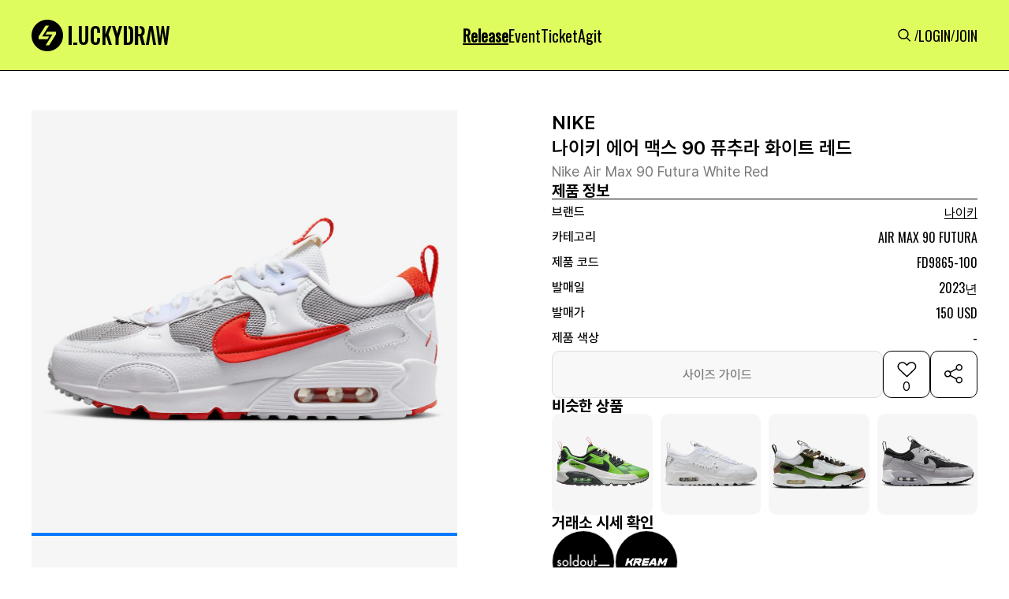

--- FILE ---
content_type: text/html; charset=utf-8
request_url: https://www.luck-d.com/products/3414
body_size: 110188
content:

<!DOCTYPE html>
<html lang="ko">
<head>
    <meta charset="utf-8"/>
    <title>[나이키] 나이키 에어 맥스 90 퓨추라 화이트 레드  - FD9865-100 - 럭드 (LUCK-D)</title>

    <!-- Meta Tags -->
    <meta http-equiv="X-UA-Compatible" content="IE=edge,chrome=1"/>
    <meta name="viewport" content="width=device-width, initial-scale=1, minimum-scale=1, maximum-scale=1">

    <!-- Semantic META -->
    <meta name="title" content="럭키드로우 | 럭드"/>
    <!-- Facebook META -->
    <meta property="og:site_name" content="럭키드로우 | 럭드"/>
    <meta property="og:type" content="article"/>
    <meta property="og:locale" content="ko_KR"/>
    <meta property="fb:app_id" content="5758976550875999"/>
    <meta name="google-play-app" content="app-id=com.luck_d">

    <link rel="apple-touch-icon" sizes="57x57" href="https://static.luck-d.com/img/icon/luckydraw_57x57.jpeg"/>
    <link rel="apple-touch-icon" sizes="76x76" href="https://static.luck-d.com/img/icon/luckydraw_76x76.jpeg"/>
    <link rel="apple-touch-icon" sizes="120x120" href="https://static.luck-d.com/img/icon/luckydraw_120x120.jpeg"/>
    <link rel="apple-touch-icon" sizes="152x152" href="https://static.luck-d.com/img/icon/luckydraw_152x152.jpeg"/>
    <link rel="apple-touch-icon" sizes="167x167" href="https://static.luck-d.com/img/icon/luckydraw_167x167.jpeg"/>
    <link rel="apple-touch-icon" sizes="180x180" href="https://static.luck-d.com/img/icon/luckydraw_180x180.jpeg"/>

    <link rel="icon" sizes="16x16" href="https://static.luck-d.com/img/icon/luckydraw_16x16.jpeg"/>
    <link rel="icon" sizes="32x32" href="https://static.luck-d.com/img/icon/luckydraw_32x32.jpeg"/>
    <link rel="icon" sizes="128x128" href="https://static.luck-d.com/img/icon/luckydraw_128x128.jpeg"/>
    <link rel="icon" sizes="192x192" href="https://static.luck-d.com/img/icon/luckydraw_192x192.jpeg"/>
    <meta name="msapplication-TileColor" content="#000000">
    <meta name="msapplication-TileImage" content="https://static.luck-d.com/img/icon/ms-icon-144x144.png">

    
    <!-- Facebook META -->
    <meta name="description" content="나이키 에서 발매되는 나이키 에어 맥스 90 퓨추라 화이트 레드(FD9865-100) 제품의 정보와 바로 구매 가능한 전 세계 발매처를 한눈에 확인해 보세요">

    
        <meta name="thumbnail" content="https://static.luck-d.com/product/3414/main_carousel/NIKE_AIR_MAX_90_FUTURA_WHITE_RED_FD9865-100_34868.jpg" />
    
    <meta property="og:description" content="나이키 에서 발매되는 나이키 에어 맥스 90 퓨추라 화이트 레드(FD9865-100) 제품의 정보와 바로 구매 가능한 전 세계 발매처를 한눈에 확인해 보세요">
    <meta property="og:title" content="나이키 에어 맥스 90 퓨추라 화이트 레드  - FD9865-100"/>
    <meta property="og:url" content="https://www.luck-d.com/products/3414"/>

    
        <meta property="og:image" content="https://static.luck-d.com/product/3414/main_carousel/NIKE_AIR_MAX_90_FUTURA_WHITE_RED_FD9865-100_34868.jpg"/>
    
    <meta property="og:image:alt" content="나이키 에어 맥스 90 퓨추라 화이트 레드  - FD9865-100"/>
    <meta property="og:image:width" content="1100">
    <meta property="og:image:height" content="1100">
    <meta property="product:brand" content="나이키">
    <meta property="product:availability" content="in stock">
    <meta property="product:condition" content="new">
    <meta property="product:price:amount" content="150">
    <meta property="product:price:currency" content="USD">
    <meta property="product:retailer_item_id" content="FD9865-100">
    <meta property="product:item_group_id" content="1">

    <!-- Twitter META -->
    <meta name="twitter:title" content="나이키 에어 맥스 90 퓨추라 화이트 레드  - FD9865-100">
    <meta name="twitter:site" content="럭키드로우"/>
    <meta name="twitter:description" content="나이키 에서 발매되는 나이키 에어 맥스 90 퓨추라 화이트 레드(FD9865-100) 제품의 정보와 바로 구매 가능한 전 세계 발매처를 한눈에 확인해 보세요">
    <meta name="twitter:url" content="https://www.luck-d.com/products/3414"/>

    
        <meta name="twitter:image" content="https://static.luck-d.com/product/3414/main_carousel/NIKE_AIR_MAX_90_FUTURA_WHITE_RED_FD9865-100_34868.jpg">
    

    
        <script async src="https://pagead2.googlesyndication.com/pagead/js/adsbygoogle.js?client=ca-pub-2000399993178851" crossorigin="anonymous"></script>
    
    <script type="application/ld+json">
    [
        {
            "@context": "https://schema.org",
            "@type": "Organization",
            "name": "럭키드로우",
            "url": "https://www.luck-d.com",
            "logo": "https://static.luck-d.com/img/thumb.jpg",
            "sameAs": [
                "https://www.instagram.com/luckydraw_kr",
                "https://www.facebook.com/LuckyDrawKr",
                "https://www.youtube.com/channel/UC9lR9C4eCB4Mm-EdxrJasHQ",
                "https://play.google.com/store/apps/details?id=com.luck_d",
                "https://apps.apple.com/kr/app/id1563608909"
            ]
        },
        {
          "@context": "https://schema.org",
          "@type": "Article",
          "headline": "나이키 에어 맥스 90 퓨추라 화이트 레드 - 럭드 (LUCK-D)",
          "image": "https://static.luck-d.com/product/3414/thumb_NIKE_AIR_MAX_90_FUTURA_WHITE_RED_FD9865-100_1669719798538.jpg",
          "datePublished": "2023-07-24",
          "author": {
            "@type": "Person",
            "name": "럭키드로우"
          }
        },
        {
            "@context": "https://schema.org",
            "@type": "BreadcrumbList",
            "itemListElement": [
                {
                    "@type": "ListItem",
                    "position": 1,
                    "item": {
                        "@id": "https://www.luck-d.com/",
                        "name": "럭키드로우"
                    }
                },
                {
                    "@type": "ListItem",
                    "position": 2,
                    "item": {
                        "@id": "https://www.luck-d.com/release/",
                        "name": "발매정보"
                    }
                },
                {
                    "@type": "ListItem",
                    "position": 3,
                    "item": {
                        "@id": "https://www.luck-d.com/brand/1",
                        "name": "나이키"
                    }
                }
            ]
        },
        {
            "@context": "https://schema.org",
            "@type": "Product",
            "productID": "FD9865-100",
            "name": "나이키 에어 맥스 90 퓨추라 화이트 레드 - FD9865-100",
            "image": ["https://static.luck-d.com/product/3414/main_carousel/NIKE_AIR_MAX_90_FUTURA_WHITE_RED_FD9865-100_34868.jpg"],
            "description": "전세계에서 발매되는 나이키 에어 맥스 90 퓨추라 화이트 레드 (FD9865-100) 제품의 모든 정보를 한눈에 확인해보세요!",
            "sku": "FD9865-100",
            "brand": {
                "@type": "Brand",
                "name": "NIKE"
            },
                "aggregateRating": {
                "@type": "AggregateRating",
                "ratingValue": "5",
                "reviewCount": "1"
            },
            "offers": [{
                "@type": "Offer",
                "offerCount": "1",
                "price": "150",
                "priceCurrency": "USD",
                "itemCondition":"https://schema.org/NewCondition",
                "availability":"https://schema.org/InStock",
                "lowPrice": "150",
                "highPrice":null,
                "url": "https://www.luck-d.com/products/3414"
            }],
            "additionalProperty": [{
                "@type": "PropertyValue",
                "propertyID": "item_group_id",
                "value": "1"
            }]
        }
    ]
    </script>


    <meta name="google-site-verification" content="epCTck4eDhs5ucThFa70mAaoP67-FHJEwLHg1l5GYIw"/>
    <meta name="naver-site-verification" content="8387d9e19fc7ae4886f27174037e22ad55856729"/>

    <!-- Global site tag (gtag.js) - Google Analytics -->
    <script async src="https://www.googletagmanager.com/gtag/js?id=G-3YCN5ZP25S"></script>
    <script>
        window.dataLayer = window.dataLayer || [];
        function gtag(){dataLayer.push(arguments);}
        gtag('js', new Date());

        gtag('config', 'G-3YCN5ZP25S');
    </script>

    <!-- Global site tag - Naver analytics -->
    <script type="text/javascript" src="//wcs.naver.net/wcslog.js"></script>
    <script type="text/javascript">
        if (!wcs_add) var wcs_add = {};
        wcs_add["wa"] = "4c58a1a589c1f0";
        wcs_do();
    </script>

    <!-- Google G-Suite -->
    <meta name="google-site-verification" content="xSWwk2J-R5RahnIMzGMYjnzoAAE76It-tAiGjW4ESQc"/>
    <span itemscope="" itemtype="http://schema.org/Organization">
        <link itemprop="url" href="https://www.luck-d.com">
        <a itemprop="sameAs" href="https://www.instagram.com/luckydraw_kr"></a>
        <a itemprop="sameAs" href="https://www.facebook.com/LuckyDrawKr"></a>
        <a itemprop="sameAs" href="https://www.youtube.com/channel/UC9lR9C4eCB4Mm-EdxrJasHQ"></a>
        <a itemprop="sameAs" href="https://play.google.com/store/apps/details?id=com.luck_d"></a>
        <a itemprop="sameAs" href="https://apps.apple.com/kr/app/id1563608909"></a>
    </span>
    <link rel="stylesheet" href="https://static.luck-d.com/css/badge.css?1768360009"/>
    <link rel="stylesheet" href="https://static.luck-d.com/css/main.css?1768360009"/>
    <link rel="stylesheet" href="https://static.luck-d.com/css/base.css?1768360009"/>
    <link rel="stylesheet" href="https://static.luck-d.com/css/header.css?1768360009"/>
    <link rel="stylesheet" href="https://static.luck-d.com/css/footer.css?1768360009"/>
    <link rel="stylesheet" href="https://static.luck-d.com/css/footer_navigation.css?1768360009"/>
    <link rel="stylesheet" href="https://static.luck-d.com/css/term_and_policy.css?1768360009"/>
    <link rel="stylesheet" href="https://static.luck-d.com/css/swiper.css?1768360009"/>
    <link rel="stylesheet" href="https://fonts.googleapis.com/css?family=Oswald&display=swap">

    <script src="https://static.luck-d.com/js/bootstrap.bundle.js"></script>
    <script src="https://static.luck-d.com/js/jquery.min.js"></script>
    <script src="https://static.luck-d.com/js/base.js?1768360009"></script>

    
    <link rel="stylesheet" href="https://static.luck-d.com/css/web/release_raffle_detail.css?1768360009"/>
    <link rel="stylesheet" href="https://cdn.jsdelivr.net/npm/swiper@9/swiper-bundle.min.css" />
    <link rel="stylesheet" href="https://static.luck-d.com/css/web/ad_sense.css?1768360009"/>
    <link rel="stylesheet" href="https://static.luck-d.com/css/web/adfit_v2.css?1768360009"/>
    <link rel="stylesheet" href="https://static.luck-d.com/css/web/teads.css?1768360009"/>
    <link rel="stylesheet" href="https://static.luck-d.com/css/web/banner.css?1768360009"/>
    <link rel="stylesheet" href="https://static.luck-d.com/css/web/comment/comment.css?1768360009"/>

    
    <script>
        window.fbAsyncInit = function() {
            FB.init({
                appId      : '997086829157517',
                xfbml      : true,
                version    : 'v22.0'
            });
            FB.AppEvents.logPageView();
        };

        (function(d, s, id){
            var js, fjs = d.getElementsByTagName(s)[0];
            if (d.getElementById(id)) {return;}
            js = d.createElement(s); js.id = id;
            js.src = "https://connect.facebook.net/en_US/sdk.js";
            fjs.parentNode.insertBefore(js, fjs);
        }(document, 'script', 'facebook-jssdk'));
    </script>
    <script>
        window.fbAsyncInit = function () {
            FB.init({
                appId: '981749865562101',
                xfbml: true,
                version: 'v17.0'
            });
            FB.AppEvents.logPageView();
        };

        (function (d, s, id) {
            var js, fjs = d.getElementsByTagName(s)[0];
            if (d.getElementById(id)) {
                return;
            }
            js = d.createElement(s);
            js.id = id;
            js.src = "https://connect.facebook.net/en_US/sdk.js";
            fjs.parentNode.insertBefore(js, fjs);
        }(document, 'script', 'facebook-jssdk'));
    </script>
    <script>
        window.fbAsyncInit = function() {
            FB.init({
                appId      : '1798444597392413',
                xfbml      : true,
                version    : 'v22.0'
            });
            FB.AppEvents.logPageView();
        };

        (function(d, s, id){
            var js, fjs = d.getElementsByTagName(s)[0];
            if (d.getElementById(id)) {return;}
            js = d.createElement(s); js.id = id;
            js.src = "https://connect.facebook.net/en_US/sdk.js";
            fjs.parentNode.insertBefore(js, fjs);
        }(document, 'script', 'facebook-jssdk'));
    </script>
    <script>
        !function (f, b, e, v, n, t, s) {
            if (f.fbq) return;
            n = f.fbq = function () {
                n.callMethod ?
                    n.callMethod.apply(n, arguments) : n.queue.push(arguments)
            };
            if (!f._fbq) f._fbq = n;
            n.push = n;
            n.loaded = !0;
            n.version = '2.0';
            n.queue = [];
            t = b.createElement(e);
            t.async = !0;
            t.src = v;
            s = b.getElementsByTagName(e)[0];
            s.parentNode.insertBefore(t, s)
        }(window, document, 'script',
            'https://connect.facebook.net/en_US/fbevents.js');
        fbq('init', '5758976550875999');
        fbq('track', 'PageView');
    </script>
    <!-- End Meta Pixel Code -->
</head>
<body>
<noscript>
    <img height="1" width="1" style="display:none"
               src="https://www.facebook.com/tr?id=5758976550875999&ev=PageView&noscript=1"/>
</noscript>
<!-- Google Tag Manager (noscript) -->
<noscript>
    <iframe src="https://www.googletagmanager.com/ns.html?id=GTM-WKNMM75"
            height="0" width="0" style="display:none;visibility:hidden"></iframe>
</noscript>
<!-- End Google Tag Manager (noscript) -->


    <script type="text/javascript">
        $(document).ready(function () {

        })
    </script>

<header id="header" style="transform: translateY(0px);">
    <div class="header_top">
        <div class="header_top__content">
            <div class="header_left">
                <a href="/">
                    <div style="width: 175px; min-width: 175px; height: 40px; min-height: 40px;" class="header_logo">
                        <img alt="logo" fetchpriority="low" decoding="async"  class=""
                             style="position:absolute;height:100%;width:100%;left:0;top:0;right:0;bottom:0;object-fit:cover;color:transparent"
                             src="https://static.luck-d.com/web/common/icons/common/logo.svg">
                    </div>
                </a>
            </div>
            <ul class="header_center">
                <li class="header_menus__item"><a href="/release">
                    <div class="header_menus__item_title active">Release</div>
                </a></li>
                <li class="header_menus__item"><a href="/event">
                    <div class="header_menus__item_title">Event</div>
                </a></li>
                <li class="header_menus__item"><a href="/ticket">
                    <div class="header_menus__item_title">Ticket</div>
                </a></li>
                <li class="header_menus__item"><a href="/agit">
                    <div class="header_menus__item_title">Agit</div>
                </a></li>
                
            </ul>
            <ul class="header_right">
                <li><a href="/search">
                    <div class="header_menus_search"
                         style="width: 24px; min-width: 24px; height: 24px; min-height: 24px;"><img
                            alt="Search" fetchpriority="low" decoding="async"  class=""
                            src="https://static.luck-d.com/web/common/icons/common/icon_search.svg"
                            style="position: absolute; height: 100%; width: 100%; inset: 0px; object-fit: cover; color: transparent;">
                    </div>
                </a></li>
                
                /
                <li><a href="/login"><span size="18" class="header_menus_user">LOGIN</span></a></li>
                /
                <li><a href="/join"><span size="18" class="header_menus_user">JOIN</span></a></li>
                
            </ul>
        </div>
        <div class="header_top__content_mobile">
            <ul class="header_left">
                <a href="/search">
                    <div class="image_wrapper" style="width: 24px; min-width: 24px; height: 24px; min-height: 24px;">
                        <img alt="Search" fetchpriority="low" decoding="async"  class=""
                             src="https://static.luck-d.com/web/common/icons/common/icon_search.svg"
                             style="position: absolute; height: 100%; width: 100%; inset: 0px; object-fit: cover; color: transparent;">
                    </div>
                </a>
            </ul>
            <div class="header_center">
                <a href="/">
                    <div style="width: 124px; min-width: 124px; height: 28px; min-height: 28px;"
                         class="image_wrapper">
                        <img alt="logo" fetchpriority="low" decoding="async"
                            style="position:absolute;height:100%;width:100%;left:0;top:0;right:0;bottom:0;object-fit:cover;color:transparent"
                            src="https://static.luck-d.com/web/common/icons/common/logo.svg">
                    </div>
                </a>
            </div>
            <ul class="header_right" style="width:28px;"></ul>
        </div>
    </div>
</header>
<main class="main_container">
    
    <div id="content" style="width:100%">
        <div class="release_product_container" style="flex-grow: 1;">
            <div class="product_detail_container">
                <div class="product_detail__left">
                    <div class="product_detail__left_img_box">
                        <div class="product_detail__left_img">
                            <div class="swiper productImageSwiper">
                                <div class="swiper-wrapper">
                                    
                                        
                                            <div class="swiper-slide" style="background-color: #f6f6f6;">
                                                <img fetchpriority="high" style="width:100%;" src="https://static.luck-d.com/product/3414/main_carousel/NIKE_AIR_MAX_90_FUTURA_WHITE_RED_FD9865-100_34868.jpg" alt="나이키 에어 맥스 90 퓨추라 화이트 레드 FD9865-100"/>
                                            </div>
                                        
                                            <div class="swiper-slide" style="background-color: #f6f6f6;">
                                                <img fetchpriority="high" style="width:100%;" src="https://static.luck-d.com/product/3414/main_carousel/NIKE_AIR_MAX_90_FUTURA_WHITE_RED_FD9865-100_34869.jpg" alt="나이키 에어 맥스 90 퓨추라 화이트 레드 FD9865-100"/>
                                            </div>
                                        
                                    
                                    
                                </div>
                                <div class="swiper-pagination"></div>
                            </div>
                        </div>
                    </div>
                    <div class="adfit_300_250_layer">
                        <div class="adfit_320_250_wrap" style="max-width:540px;">
                            <ins class="kakao_ad_area" style="display:none;"
                                 data-ad-unit = "DAN-gQ7JBo7ARVC28q6a"
                                 data-ad-width = "300"
                                 data-ad-height = "250"></ins>
                        </div>
                        <div class="adfit_horizon_320_wrap" style="max-width:729px;background-color: #F6F6F6;">
                            <ins class="kakao_ad_area" style="display:none;"
                                 data-ad-unit    = "DAN-RhlEQakaC9L7jyxh"
                                 data-ad-width   = "320"
                                 data-ad-height  = "100"></ins>
                        </div>
                    </div>
                </div>
                <div class="product_detail__right">
                    <div class="product_detail__right_top">
                        <div class="product_detail__right_top_top">
                            <div class="product_detail__right_top_box">
                                <div class="product_detail__right_top_contents">
                                    <div class="product_detail__right_top_contents_title">
                                        <span size="24">NIKE
                                        </span>
                                        <h1 size="24">나이키 에어 맥스 90 퓨추라 화이트 레드</h1></div>
                                    <div class="product_detail__right_top_contents_sub_title">
                                        <span size="18">Nike Air Max 90 Futura White Red</span>
                                    </div>
                                </div>
                            </div>
                            <div class="product_detail__right_top_middle">
                                <div class="product_detail__right_top_middle_info_box">
                                    <span size="20" class="info_box_title">제품 정보</span>
                                    <div class="product_detail__right_top_middle_info_line"></div>
                                    <div class="product_detail__right_top_middle_infos">
                                        <div class="product_detail__right_top_middle_info">
                                            <span size="16" style="min-width:80px" class="product_info_title">브랜드</span>
                                        <span>
                                            <span size="16" style="cursor:pointer" class="product_info_content brand_name">
                                                <a href="/brand/1" style="text-decoration: none; color: inherit;">나이키</a>
                                            </span>
                                            
                                        </span>
                                        </div>
                                        <div class="product_detail__right_top_middle_info">
                                            <span size="16" style="min-width:80px" class="product_info_title">카테고리</span>
                                            <span size="16" class="product_info_content">AIR MAX 90 FUTURA</span>
                                        </div>
                                        <div class="product_detail__right_top_middle_info">
                                            <span size="16" style="min-width:80px" class="product_info_title">제품 코드</span>
                                            <div class="product_detail__right_top_middle_info_copy">
                                                <span size="16"  class="product_info_content">FD9865-100</span>






                                            </div>
                                        </div>
                                        <div class="product_detail__right_top_middle_info">
                                            <span size="16" style="min-width:80px" class="product_info_title">발매일</span>
                                            <span  size="16" class="product_info_content">
                                                
                                                    2023년
                                                
                                            </span>
                                        </div>
                                        <div class="product_detail__right_top_middle_info">
                                            <span size="16" style="min-width:80px" class="product_info_title">발매가</span>
                                            <span size="16" class="product_info_content">150 USD</span>
                                        </div>
                                        <div class="product_detail__right_top_middle_info">
                                            <span size="16" style="min-width:80px" class="product_info_title">제품 색상</span>
                                            <span size="16" style="line-height:normal" class="product_info_content">-</span>
                                        </div>
                                        
                                    </div>
                                </div>
                                <div class="product_detail__right_top_middle_button_group">
                                    
                                        <button type="secondary" disabled="disabled" style="height: 60px;" class="size_guide_disabled_btn">
                                    
                                        <span>사이즈 가이드</span>
                                    </button>
                                    <button>
                                        <div class="heart_box">
                                            <div style="cursor: pointer; width: 32px; min-width: 32px; height: 32px; min-height: 32px;" class="image_wrapper">
                                                <img alt="icon_heart_box_60" fetchpriority="low" decoding="async"
                                                      class=""
                                                     style="position:absolute;height:100%;width:100%;left:0;top:0;right:0;bottom:0;object-fit:cover;color:transparent"
                                                     
                                                        src="https://static.luck-d.com/web/common/icons/button/icon_heart_box.svg">
                                                     
                                            </div>
                                            <div class="total_likes">0</div>
                                        </div>
                                    </button>
                                    <button class="share_box">
                                        <div style="cursor: pointer; width: 60px; min-width: 60px; height: 60px; min-height: 60px;" class="image_wrapper">
                                            <img alt="icon_share_box_60" fetchpriority="low" decoding="async"
                                                  class=""
                                                 style="position:absolute;height:100%;width:100%;left:0;top:0;right:0;bottom:0;object-fit:cover;color:transparent"
                                                 src="https://static.luck-d.com/web/common/icons/button/icon_share_box_60.svg">
                                        </div>
                                    </button>
                                </div>
                            </div>
                        </div>
                        
                            <div class="product_detail__right_top_bottom">
                                <div style="border-bottom:0;padding-bottom:0;" class="similar_product_layer">
                                    <div class="product_items_title">
                                        <span size="20" class="">비슷한 상품</span>
                                    </div>
                                    <div class="product_items" style="column-gap:10px;grid-template-rows:1fr;grid-template-columns:repeat(4, 1fr);overflow:auto">
                                        
                                            <a href="/products/43239" style="text-decoration: none; color: inherit;">
                                                <div style="min-width:125px" class="similar_product_item">
                                                    <div class="similar_product_item_layer">
                                                        <div style="cursor:pointer;border-radius:10px" class="image_wrapper">
                                                            <img alt="similarProductInfo" fetchpriority="low" decoding="async"
                                                                 class=""
                                                                style="position:absolute;height:100%;width:100%;left:0;top:0;right:0;bottom:0;object-fit:cover;color:transparent;border-radius:10px"
                                                                sizes="100%"
                                                                src="https://static.luck-d.com/product/43239/thumb_mob_NIKE_AIR_MAX_90_FUTURA_ACTION_GREEN_FB2877300_1715828579265.webp"/>
                                                        </div>
                                                    </div>
                                                </div>
                                            </a>
                                        
                                            <a href="/products/7300" style="text-decoration: none; color: inherit;">
                                                <div style="min-width:125px" class="similar_product_item">
                                                    <div class="similar_product_item_layer">
                                                        <div style="cursor:pointer;border-radius:10px" class="image_wrapper">
                                                            <img alt="similarProductInfo" fetchpriority="low" decoding="async"
                                                                 class=""
                                                                style="position:absolute;height:100%;width:100%;left:0;top:0;right:0;bottom:0;object-fit:cover;color:transparent;border-radius:10px"
                                                                sizes="100%"
                                                                src="https://static.luck-d.com/product/7300/thumb_mob_NIKE_AIR_MAX_90_FUTURA_WHITE_AND_METALLIC_SILVER_FQ8888100_1693621557688.webp"/>
                                                        </div>
                                                    </div>
                                                </div>
                                            </a>
                                        
                                            <a href="/products/6287" style="text-decoration: none; color: inherit;">
                                                <div style="min-width:125px" class="similar_product_item">
                                                    <div class="similar_product_item_layer">
                                                        <div style="cursor:pointer;border-radius:10px" class="image_wrapper">
                                                            <img alt="similarProductInfo" fetchpriority="low" decoding="async"
                                                                 class=""
                                                                style="position:absolute;height:100%;width:100%;left:0;top:0;right:0;bottom:0;object-fit:cover;color:transparent;border-radius:10px"
                                                                sizes="100%"
                                                                src="https://static.luck-d.com/product/6287/thumb_mob_NIKE_AIR_MAX_90_FUTURA_JUST_DO_IT_FV1168100_1687403638380.webp"/>
                                                        </div>
                                                    </div>
                                                </div>
                                            </a>
                                        
                                            <a href="/products/5721" style="text-decoration: none; color: inherit;">
                                                <div style="min-width:125px" class="similar_product_item">
                                                    <div class="similar_product_item_layer">
                                                        <div style="cursor:pointer;border-radius:10px" class="image_wrapper">
                                                            <img alt="similarProductInfo" fetchpriority="low" decoding="async"
                                                                 class=""
                                                                style="position:absolute;height:100%;width:100%;left:0;top:0;right:0;bottom:0;object-fit:cover;color:transparent;border-radius:10px"
                                                                sizes="100%"
                                                                src="https://static.luck-d.com/product/5721/thumb_mob_NIKE_AIR_MAX_90_FUTURA_BLACK_AND_GREY_FN7777001_1683940084520.webp"/>
                                                        </div>
                                                    </div>
                                                </div>
                                            </a>
                                        
                                    </div>
                                </div>
                            </div>
                        
                    </div>
                    <div class="product_detail__right_bottom">
                        <div class="product_detail__right_top_bottom_trades_container">
                            <span size="20" class="sc-eDnVMP kGKfQY">거래소 시세 확인</span>
                            <div class="product_detail__right_top_bottom_trades">
                                <div style="width:80px;min-width:80px;height:80px;min-height:80px;border-radius:50%;cursor:pointer"
                                        
                                            data-url="https://www.soldout.co.kr/search/product/list?keyword=FD9865-100&pid=partnership_luckydraw"
                                        
                                        data-platform="SOLDOUT"
                                     class="trade_platform_layer">
                                    <div style="border-radius:50%" class="image_wrapper">
                                        <img alt="img"
                                             fetchpriority="low"
                                             decoding="async"

                                             class=""
                                             style="position:absolute;height:100%;width:100%;left:0;top:0;right:0;bottom:0;object-fit:fill;color:transparent;border-radius:50%"
                                             sizes="100%"
                                             src="https://static.luck-d.com/web/common/tradeplatform/soldout.webp">
                                    </div>
                                </div>
                                <div style="width:80px;min-width:80px;height:80px;min-height:80px;border-radius:50%;cursor:pointer"
                                        
                                            data-url="https://kream.co.kr/search?keyword=FD9865-100&tab=products"
                                        
                                     data-platform="KREAM"
                                     class="trade_platform_layer">
                                    <div style="border-radius:50%" class="image_wrapper">
                                        <img alt="img"
                                             fetchpriority="low"
                                             decoding="async"

                                             class=""
                                             style="position:absolute;height:100%;width:100%;left:0;top:0;right:0;bottom:0;object-fit:fill;color:transparent;border-radius:50%"
                                             sizes="100%"
                                             src="https://static.luck-d.com/web/common/tradeplatform/kream.webp">
                                    </div>
                                </div>
                            </div>
                        </div>
                    </div>
                </div>
            </div>
            
                
                    <div class="adSense_excl_layer" style="margin-top:20px;">
                        <div class="adSense_horizon_full_wrap" style="max-width:1200px;" >
                            <ins class="adsbygoogle"
                                 style="display:inline-block;width:728px;height:90px"
                                 data-ad-client="ca-pub-2000399993178851"
                                 data-ad-slot="6559517684"></ins>
                            <script>
                                (adsbygoogle = window.adsbygoogle || []).push({});
                            </script>
                        </div>
                    </div>
                
            
            
                
                <div class="release__container default_layout">
                    <div class="children">
                        <div style="border-bottom:1px solid #DDDDDD" class="release_list__container">
                            <div class="product_items_title"><span size="24">온/오프라인 발매정보</span>
                            </div>
                            <div class="product_items no-data" style="grid-template-columns: repeat(2, 1fr);">
                                <div>
                                    <div style="width: 48px; min-width: 48px; height: 48px; min-height: 48px;" class="image_wrapper">
                                        <img alt="img" fetchpriority="low" decoding="async"
                                              class=""
                                             style="position:absolute;height:100%;width:100%;left:0;top:0;right:0;bottom:0;object-fit:cover;color:transparent"
                                             src="https://static.luck-d.com/web/common/icons/button/icon_warning_48.svg">
                                    </div>
                                    <span size="14">현재 진행중인 발매<!-- --> 정보가 없습니다.</span></div>
                            </div>
                        </div>
                    </div>
                </div>
            
            
            
                <div class="brand_rel__container default_layout">
                    <div class="children">
                        <div class="brand_rel_list__container" style="border-bottom: 1px solid rgb(221, 221, 221);">
                            <div class="product_items_title">
                                <span size="24">나이키 다른 제품</span>
                                <a class="more_view text-icon-button-type__1" href="/brand/1">
                                    <span size="14">더보기</span>
                                    <div class="image_wrapper"
                                         style="width: 24px; min-width: 24px; height: 24px; min-height: 24px;">
                                        <img alt="img" fetchpriority="low" decoding="async"  class=""
                                             src="https://static.luck-d.com/web/common/icons/button/icon_more_arrow_24.svg"
                                             style="position: absolute; height: 100%; width: 100%; inset: 0px; object-fit: cover; color: transparent;">
                                    </div>
                                </a>
                            </div>
                            <div class="product_items" style="grid-template-rows: 1fr; grid-template-columns: repeat(4, 1fr); display: grid; overflow: auto;">
                                
                                    <a href="/products/53764" style="text-decoration: none; color: inherit;">
                                        <div type="badge" class="brand_rel__container_items__badge">
                                            <div class="image_card__top">
                                                <div class="image_card__top_img" >
                                                    <div class="image_wrapper">
                                                        <img alt="image_card__top_img" fetchpriority="low" decoding="async"
                                                              class="" sizes="100%"
                                                             src="https://static.luck-d.com/product/53764/thumb_mob_NIKE_AIR_PEGASUS_2K5_PINK_FOAM_AND_FOOTBALL_GREY_WMNS_HM3693061_1721890803466.webp"
                                                             style="position: absolute; height: 100%; width: 100%; inset: 0px; object-fit: cover; color: transparent;">
                                                    </div>
                                                </div>
                                            </div>
                                            <div class="image_card__contents">
                                                <div class="image_card__contents_title"><span>NIKE</span>
                                                </div>
                                                <div class="image_card__contents_content"><span>나이키 에어 페가수스 2K5 핑크 폼 앤 풋볼 그레이 우먼스</span>
                                                </div>
                                            </div>
                                        </div>
                                    </a>
                                
                                    <a href="/products/17296" style="text-decoration: none; color: inherit;">
                                        <div type="badge" class="brand_rel__container_items__badge">
                                            <div class="image_card__top">
                                                <div class="image_card__top_img" >
                                                    <div class="image_wrapper">
                                                        <img alt="image_card__top_img" fetchpriority="low" decoding="async"
                                                              class="" sizes="100%"
                                                             src="https://static.luck-d.com/product/17296/thumb_0914023328797661.png"
                                                             style="position: absolute; height: 100%; width: 100%; inset: 0px; object-fit: cover; color: transparent;">
                                                    </div>
                                                </div>
                                            </div>
                                            <div class="image_card__contents">
                                                <div class="image_card__contents_title"><span>NIKE</span>
                                                </div>
                                                <div class="image_card__contents_content"><span>나이키 에어맥스 95 울트라 자카드 울프 그레이</span>
                                                </div>
                                            </div>
                                        </div>
                                    </a>
                                
                                    <a href="/products/17386" style="text-decoration: none; color: inherit;">
                                        <div type="badge" class="brand_rel__container_items__badge">
                                            <div class="image_card__top">
                                                <div class="image_card__top_img" >
                                                    <div class="image_wrapper">
                                                        <img alt="image_card__top_img" fetchpriority="low" decoding="async"
                                                              class="" sizes="100%"
                                                             src="https://static.luck-d.com/product/17386/thumb_0914022302049824.png"
                                                             style="position: absolute; height: 100%; width: 100%; inset: 0px; object-fit: cover; color: transparent;">
                                                    </div>
                                                </div>
                                            </div>
                                            <div class="image_card__contents">
                                                <div class="image_card__contents_title"><span>NIKE</span>
                                                </div>
                                                <div class="image_card__contents_content"><span>나이키 르브론 8 QS 하드우드 클래식</span>
                                                </div>
                                            </div>
                                        </div>
                                    </a>
                                
                                    <a href="/products/8691" style="text-decoration: none; color: inherit;">
                                        <div type="badge" class="brand_rel__container_items__badge">
                                            <div class="image_card__top">
                                                <div class="image_card__top_img" >
                                                    <div class="image_wrapper">
                                                        <img alt="image_card__top_img" fetchpriority="low" decoding="async"
                                                              class="" sizes="100%"
                                                             src="https://static.luck-d.com/product/8691/thumb_mob_NOCTA_X_%EB%82%98%EC%9D%B4%ED%82%A4_8K_PEAKS_DLMTS_8000_JACKET_BLACK_DV3625010_1701738807351.webp"
                                                             style="position: absolute; height: 100%; width: 100%; inset: 0px; object-fit: cover; color: transparent;">
                                                    </div>
                                                </div>
                                            </div>
                                            <div class="image_card__contents">
                                                <div class="image_card__contents_title"><span>NIKE</span>
                                                </div>
                                                <div class="image_card__contents_content"><span>녹타 x 나이키 8K 피크 DLMTS 8000 자켓 블랙</span>
                                                </div>
                                            </div>
                                        </div>
                                    </a>
                                
                            </div>
                        </div>
                    </div>
                </div>
            
            
            
<div class="comment_container default_layout">
    <div class="children">
        <div class="comment_layer">
            <div class="top__content"><span size="20" id="comment_total_count">댓글 1개</span></div>
            <div class="comment__content">
                <div class="comment__content_body">
                    <div class="comment__contents">
                        
                            <div class="comment__content_layer" id="comment_layer_60665">
                                <div type="comment" class="comment_view_layer">
                                    <div class="left_content">
                                        <div class="left_content_userInfo">
                                            <div class="comment_user_profile" style="width: 40px; min-width: 40px; height: 40px; min-height: 40px; border-radius: 50%; cursor: pointer;">
                                                <div class="image_wrapper" style="border-radius: 50%;">
                                                    <img alt="img" fetchpriority="low"
                                                         decoding="async"
                                                         class=""
                                                         sizes="100%"
                                                         src="https://static.luck-d.com/user/default_profile.png"
                                                         style="position: absolute; height: 100%; width: 100%; inset: 0px; object-fit: fill; color: transparent; border-radius: 50%;">
                                                </div>
                                            </div>
                                            <div class="left_content_userInfo_content">
                                                <span size="16" class="comment_user_username">nikepro</span>
                                                <span size="14" class="comment_created">2022-12-07 22:35:26</span>
                                            </div>
                                        </div>
                                        <div class="left_content__contents_container">
                                            <div class="left_content__content">
                                                
                                                    <div class="comment_container">퓨추라<br></div>
                                                    <div type="comment" class="comment_update_layer" style="height: 90px; width: 100%; display: none;">
                                                        <textarea class="comment_update_input" placeholder="" maxlength="400">퓨추라
</textarea>
                                                        <div class="comment_update_btn_layer">
                                                            <div class="comment_update_btn_box">
                                                                <span size="14" class="comment_update" data-id="60665">수정</span>
                                                            </div>
                                                        </div>
                                                    </div>
                                                
                                            </div>

                                            
                                                <div class="chat__items">
                                                    <div class="chat_icon">
                                                        <div class="image_wrapper" style="width: 24px; min-width: 24px; height: 24px; min-height: 24px;">
                                                            <img alt="icon_chat_32" fetchpriority="low" decoding="async"
                                                                  class=""
                                                                 src="https://static.luck-d.com/web/common/icons/button/icon_chat_32.svg"
                                                                 style="position: absolute; height: 100%; width: 100%; inset: 0px; object-fit: cover; color: transparent;">
                                                        </div>
                                                        <span size="14">답글 달기</span>
                                                    </div>
                                                    
                                                </div>
                                            
                                            
                                                <div type="comment" class="comment_reply_layer" style="height: 90px; width: 100%;display: none;">
                                                    <textarea class="comment_reply_input_text" placeholder="" maxlength="400"></textarea>
                                                    <div class="comment_reply_btn_layer">
                                                        <div class="comment_reply_btn_box">
                                                            <span size="14" class="comment_reply_input" data-id="60665" data-target="257161">등록</span>
                                                        </div>
                                                    </div>
                                                </div>
                                            
                                        </div>
                                    </div>
                                    
                                        <div class="right_content" id="comment_heart_60665">
                                            <div class="heart_icon comment_heart" data-id="60665">
                                                <div class="image_wrapper" style="cursor: pointer; width: 32px; min-width: 32px; height: 32px; min-height: 32px;">
                                                    <img alt="icon_heart_32" fetchpriority="low" decoding="async"
                                                          class=""
                                                            
                                                                src="https://static.luck-d.com/web/common/icons/button/icon_heart_32.svg"
                                                            
                                                         style="position: absolute; height: 100%; width: 100%; inset: 0px; object-fit: cover; color: transparent;">
                                                </div>
                                                <span size="10" class="heart_total_count">0</span>
                                            </div>
                                        </div>
                                    
                                </div>
                            
                            </div>
                        
                    </div>
                    
                    <div class="comment_post">
                        <div class="comment_user_profile" style="width: 40px; min-width: 40px; height: 40px; min-height: 40px; border-radius: 50%; cursor: pointer;">
                            <div class="image_wrapper" style="border-radius: 50%;">
                                <img alt="img" fetchpriority="low"
                                     decoding="async"
                                      class=""
                                     sizes="100%"
                                     
                                        src="https://static.luck-d.com/web/common/icons/common/no_profile_img.svg"
                                     
                                     style="position: absolute; height: 100%; width: 100%; inset: 0px; object-fit: fill; color: transparent; border-radius: 50%;">
                            </div>
                        </div>
                        <div class="input_box">
                            <div type="comment" class="comment_insert_layer">
                                <textarea placeholder="댓글 남기기" name="comment" class="comment_input_text" id="comment_input_text" maxlength="400"></textarea>
                                <div class="comment_input">
                                    <div class="input_btn"><span size="14">등록</span>
                                    </div>
                                </div>
                            </div>
                        </div>
                    </div>
                </div>
            </div>
        </div>
    </div>
</div>
<script type="text/javascript">
    let comment_processing = false;
    let comment_page_no = 2;
    let comment_is_more = true;

    $(document).ready(function() {

        
            $('.comment_input_text').on('focus', function () {
                alert('로그인 필요한 서비스입니다.')
                window.location.href='/login/';
                return;
            });
            $('.comment_heart,.comment_input,.chat_icon').on('click', function () {
                alert('로그인 필요한 서비스입니다.')
                window.location.href='/login/';
                return;
            });
        

        select_more_comment();
    });

    function select_more_comment(){
        $('.more_comment_btn').off('click')
        $('.more_comment_btn').on('click', function () {
            if (comment_processing) {
                return;
            }
            comment_processing = true;

            $.ajax(
                {
                    type: 'GET',
                    url: '/api/comment_list?page=product&page_id=' + 3414 + '&page_no=' + comment_page_no,
                    dataType: 'json',
                    success: function (result) {
                        comment_page_no = comment_page_no + 1;
                        comment_is_more = result.is_more_list;
                        for (var i = 0; i < result.comment_list.length; i++) {
                            var comment = result.comment_list[i];
                            if(!$('#comment_layer_' + comment.comment_id).html()){
                                $('.comment__contents').append(comment_formatter(comment, 'https://static.luck-d.com/'));
                            }
                        }

                        for (var i = 0; i < result.comment_reply_list.length; i++) {
                            var comment_reply = result.comment_reply_list[i];
                            if(!$('#comment_reply_layer_' + comment.comment_id).html()) {
                                $('#comment_layer_' + comment_reply.comment_id).append(comment_reply_formatter(comment_reply, 'https://static.luck-d.com/'));
                            }
                        }

                        comment_like();
                        chat_icon_click();
                        delete_comment();
                        delete_comment_reply();
                        update_comment_btn();
                        update_comment();
                        comment_reply_input();
                        

                        if(!comment_is_more){
                            $('.more_comment_btn').hide();
                        }
                    },
                    error: function () {
                        alert('서버가 응답하지 않습니다.');
                    }
                }
            ).done(function () {
                comment_processing = false;
            })
        });
    }

    function comment_like(){
        $('.comment_heart').off('click')
        $('.comment_heart').on('click', function () {
            
                alert('로그인 필요한 서비스입니다.')
                window.location.href='/login/';
                return;
            
        });
    }

    function chat_icon_click(){
        $('.chat_icon').off('click')
        $('.chat_icon').on('click', function () {

            
                alert('로그인 필요한 서비스입니다.')
                window.location.href='/login/';
                return;
            

        });
    }

    function update_comment_btn(){
        $('.update_comment').off('click');
        $('.update_comment').on('click', function () {

            $('.chat__items').show();
            $('.right_content').show();
            $('.comment_container').show();
            $('.comment_update_layer').hide();
            $('.comment_reply_layer').hide();
            var id = $(this).data('id');
            $('#comment_layer_' + id + ' .comment_view_layer .chat__items').hide();
            $('#comment_layer_' + id + ' .comment_view_layer .right_content').hide();
            $('#comment_layer_' + id + ' .comment_view_layer .comment_container').hide();
            $('#comment_layer_' + id + ' .comment_view_layer .comment_update_layer').show();
            var textarea = $('#comment_layer_' + id + ' .comment_view_layer .comment_update_input');
            textarea.focus();

            var textareaVal = textarea.val();
            textarea.val('').val(textareaVal);

        });
    }
    function delete_comment(){
        $('.delete_comment').off('click');
        $('.delete_comment').on('click', function () {
            
                alert('로그인 필요한 서비스입니다.')
                window.location.href='/login/';
                return;
            
        });
    }
    function delete_comment_reply(){
        $('.delete_comment_reply').off('click')
        $('.delete_comment_reply').on('click', function () {

            
                alert('로그인 필요한 서비스입니다.')
                window.location.href='/login/';
                return;
            
        });
    }
    function update_comment(){
        $('.comment_update').off('click')
        $('.comment_update').on('click', function () {

            
                alert('로그인 필요한 서비스입니다.')
                window.location.href='/login/';
                return;
            
        });
    }
    function removeComment(selector){
        $(selector + ' .comment_view_layer .left_content__content').html('<div class="comment_container" style="color:#909090">사용자가 삭제한 댓글입니다.</div>');
        $(selector + ' .comment_view_layer .chat__items').remove();
        $(selector + ' .comment_view_layer .right_content').remove();
    }

    function removeCommentReply(selector){
        $(selector + '.comment_reply_view_layer .left_content__content').html('<div class="comment_container" style="color:#909090">사용자가 삭제한 댓글입니다.</div>');
        $(selector + '.comment_reply_view_layer .chat__items').remove();
        $(selector + '.comment_reply_view_layer .right_content').remove();
    }

    function comment_reply_input(){
        $('.comment_reply_input').off('click');
        $('.comment_reply_input').on('click', function () {
            var notification = document.getElementById('portal-modal');
            var replyInput = $(this).closest('.comment_reply_layer').find('.comment_reply_input_text');
            var comment = replyInput.val();

            if (comment == null || comment.length == 0)
            {
                $('#portal-modal .portal-modal__message').text('댓글 내용을 입력해주세요.');
                notification.style.display = 'block';
                replyInput.focus();
                return;
            }
            if (comment_processing) {
                return;
            }

            comment_processing = true;
            var comment_id = $(this).data('id');
            var taguser_id = $(this).data('target');
            $.ajax({
                type: 'POST',
                url: '/api/comment_reply',
                data: {
                    'comment': comment,
                    'comment_id': comment_id,
                    'taguser_id': taguser_id,
                    'page': 'product',
                    'csrfmiddlewaretoken': $('input[name=csrfmiddlewaretoken]').val()
                },
                dataType: 'json',
                success: function (jsonResponse) {
                    if (jsonResponse.success) {
                        $('.comment_reply_input_text').val('')
                        $('.comment_reply_layer').hide();
                        $('#comment_layer_' + comment_id).append(comment_reply_formatter(jsonResponse, 'https://static.luck-d.com/'));

                        delete_comment_reply();
                        comment_reply_input();
                        chat_icon_click();
                    } else {
                        $('#portal-modal .portal-modal__message').text(jsonResponse.message);
                        notification.style.display = 'block';
                    }
                },
                error: function (){
                    $('#portal-modal .portal-modal__message').text('서버가 응답하지 않습니다.');
                    notification.style.display = 'block';
                    comment_processing = false;
                }
            }).done(function(){comment_processing = false;})
        });
    }

    function inputFocus(){
        $('.comment_input_text').off('focus');
        $('.comment_input_text').on('focus', function () {
            $('.comment_insert_layer').css('border', '1px solid rgb(0, 0, 0)');
            $('.comment_input_text').css('color', 'rgb(0, 0, 0)');
        });
        $('.comment_input_text').off('focusout');
        $('.comment_input_text').on('focusout', function () {
            $('.comment_insert_layer').css('border', '1px solid rgb(221, 221, 221)');
            $('.comment_input_text').css('color', 'rgb(144, 144, 144)');
        });
        $('.comment_update_input').off('focus');
        $('.comment_update_input').on('focus', function () {
            $('.comment_update_layer').css('border', '1px solid rgb(0, 0, 0)');
            $('.comment_update_input').css('color', 'rgb(0, 0, 0)');
        });
        $('.comment_update_input').off('focusout');
        $('.comment_update_input').on('focusout', function () {
            $('.comment_update_layer').css('border', '1px solid rgb(221, 221, 221)');
            $('.comment_update_input').css('color', 'rgb(144, 144, 144)');
        });
        $('.comment_reply_input_text').off('focus');
        $('.comment_reply_input_text').on('focus', function () {
            $('.comment_reply_layer').css('border', '1px solid rgb(0, 0, 0)');
            $('.comment_reply_input_text,.comment_reply_input').css('color', 'rgb(0, 0, 0)');
        });
        $('.comment_reply_input_text').off('focusout');
        $('.comment_reply_input_text').on('focusout', function () {
            $('.comment_reply_layer').css('border', '1px solid rgb(221, 221, 221)');
            $('.comment_reply_input_text,.comment_reply_input').css('color', 'rgb(144, 144, 144)');
        });
    }

    function escapeHTML(str) {
        var div = document.createElement('div');
        div.appendChild(document.createTextNode(str));
        return div.innerHTML;
    }

    function convertNewlinesToBreaks(str) {
        return str.replace(/\n/g, '<br>');
    }
</script>
<script type="text/javascript" src="https://static.luck-d.com/js/formatter/comment_formatter.js?1768360009"></script>
        </div>
        <div class="adfit_300_250_all_layer" style="margin-top:30px;">
            <div class="adfit_320_250_all_wrap" style="max-width:540px;">
                <ins class="kakao_ad_area" style="display:none;"
                     data-ad-unit = "DAN-0fQTVfpZV0lgbqAI"
                     data-ad-width = "300"
                     data-ad-height = "250"></ins>
            </div>
        </div>
    </div>
    
    <input type="hidden" name="csrfmiddlewaretoken" value="6z7fBBv24cnVGW4GHD2QKC9qK2LHP8YE4ZOh0BBfXf6PvFQ1TqndJSfVzuoAV0et">
    <script type="text/javascript" src="//t1.daumcdn.net/kas/static/ba.min.js"></script>
    <script type="text/javascript" src="https://cdn.jsdelivr.net/npm/swiper@9/swiper-bundle.min.js"></script>
    <script type="text/javascript" class="teads" async="true" src="//a.teads.tv/page/211185/tag"></script>
    <script type="text/javascript">

        let processing = false;
        $(document).ready(function () {

            var productImageSwiper = new Swiper(".productImageSwiper", {
                spaceBetween: 30,
                autoplay: {
                    delay: 2000,
                    disableOnInteraction: false,
                },
                loop: true,
                effect: "fade",
                pagination: {
                    el: ".swiper-pagination",
                    type: 'progressbar',
                    clickable: true,
                },
            });

            $('.trade_platform_layer,.release_link,.site_link').on('click', function() {
                var url =$(this).data('url');
                window.open(url, '_blank');

                if (processing) {
                    return;
                }

                processing = true;

                var platform = $(this).data('platform');
                $.ajax({
                    type: 'POST',
                    url: '/api/tradeplatform_log/',
                    data: {
                        'product_id': 3414,
                        'tradeplatform': platform,
                        'csrfmiddlewaretoken': $('input[name=csrfmiddlewaretoken]').val()
                    },
                    dataType: 'json',
                    success: function (jsonResponse) {
                    },
                    error: function () {
                    }
                }).done(function(){processing = false;})
            });

            $('.save_memo').on('click', function() {
                
                    alert('로그인 필요한 서비스입니다.')
                    window.location.href='/login/';
                    return;
                

            });

            $('.release_memo textarea').on('focus', function() {
                $(this).parent().addClass('focused');
            });

            $('.release_memo textarea').on('blur', function() {
                $(this).parent().removeClass('focused');
            });

            $('.heart_box').on('click', function() {

                
                    alert('로그인 필요한 서비스입니다.')
                    window.location.href='/login/';
                    return;
                
            })

            $('.apply_checkbox_label').on('click', function() {

                
                    alert('로그인 필요한 서비스입니다.')
                    window.location.href='/login/';
                    return;
                
            })
            sliderEvent('.product_items');
            sliderEvent('.brand_rel_list__container .product_items');
            shareBoxListener('나이키 에어 맥스 90 퓨추라 화이트 레드  - FD9865-100 발매정보 | LUCK-D');
        });

        function go_banner_url(url, banner_id)
        {
            try{
                $.ajax({
                    type: 'POST',
                    url: '/api/banner/log',
                    data: {
                        'banner_id': banner_id,
                        'view_page': 'web_ticket_detail',
                        'csrfmiddlewaretoken': $('input[name=csrfmiddlewaretoken]').val()
                    },
                    dataType: 'json',
                    success: function (jsonResponse) {
                        if (jsonResponse.success) {}
                    }
                })
            }catch(e){}

            if((url.indexOf('https://www.luck-d.com') == 0 || url.indexOf('https://luck-d.com') == 0) && url.indexOf('https://www.luck-d.com/link') != 0 && url.indexOf('https://luck-d.com/link') != 0)
            {
                window.location.href = url;
            }
            else
            {
                window.open(url, "_blank");
                window.focus();
            }
        }

    </script>

    <div class="scroll-top">
        <div class="jsx-65a14ad1f3107942 scroll-to-top">
            <svg xmlns="http://www.w3.org/2000/svg" width="32" height="32" viewBox="0 0 32 32" fill="none">
                <circle cx="16" cy="16" r="15.5" fill="white" stroke="#DDDDDD">
                </circle>
                <path d="M22.7883 18.5068L16.0001 11.7186L9.21188 18.5068" stroke="black" stroke-width="1.5"></path>
            </svg>
        </div>
    </div>
</main>
<div id="portal-modal" style="display: none">
    <div class="portal-modal-dialog">
        <div class="portal-modal-content">
            <div class="portal-modal-body">
                <div class="portal-modal__message"></div>
                <button type="primary"><span>확인</span></button>
            </div>
        </div>
    </div>
</div>

<footer class="footer_container">
    <div class="footer_top">
        <div class="footer_top__content">
            <div class="footer_top__icon">
                <div style="cursor:pointer;width:40px;min-width:40px;height:40px;min-height:40px" class="image_wrapper">
                    <img alt="instagram" fetchpriority="low" decoding="async"
                         data-target-url="https://www.instagram.com/luckydraw_kr/"
                         class="social_icon"
                        style="position:absolute;height:100%;width:100%;left:0;top:0;right:0;bottom:0;object-fit:cover;color:transparent"
                        src="https://static.luck-d.com/web/common/icons/footer/icon_instagram.svg">
                </div>
                <div style="cursor:pointer;width:40px;min-width:40px;height:40px;min-height:40px" class="image_wrapper">
                    <img alt="facebook" fetchpriority="low" decoding="async"
                         data-target-url="https://www.facebook.com/LuckyDrawKr"
                         class="social_icon"
                        style="position:absolute;height:100%;width:100%;left:0;top:0;right:0;bottom:0;object-fit:cover;color:transparent"
                        src="https://static.luck-d.com/web/common/icons/footer/icon_facebook.svg">
                </div>
                <div style="cursor:pointer;width:40px;min-width:40px;height:40px;min-height:40px" class="image_wrapper">
                    <img alt="youtube" fetchpriority="low" decoding="async"
                         data-target-url="https://www.youtube.com/channel/UC9lR9C4eCB4Mm-EdxrJasHQ"
                         class="social_icon"
                        style="position:absolute;height:100%;width:100%;left:0;top:0;right:0;bottom:0;object-fit:cover;color:transparent"
                        src="https://static.luck-d.com/web/common/icons/footer/icon_youtube.svg">
                </div>
                <div style="cursor:pointer;width:40px;min-width:40px;height:40px;min-height:40px" class="image_wrapper">
                    <img alt="kakaotalk" fetchpriority="low" decoding="async"
                         data-target-url="http://pf.kakao.com/_xkubEb"
                         class="social_icon"
                        style="position:absolute;height:100%;width:100%;left:0;top:0;right:0;bottom:0;object-fit:cover;color:transparent"
                        src="https://static.luck-d.com/web/common/icons/footer/icon_kakao.svg">
                </div>
                <div class="footer_top__content_term_rec"></div>
                <div style="cursor:pointer;width:40px;min-width:40px;height:40px;min-height:40px" class="image_wrapper">
                    <img alt="appApple" fetchpriority="low" decoding="async"
                         data-target-url="https://apps.apple.com/kr/app/%EB%9F%AD%ED%82%A4%EB%93%9C%EB%A1%9C%EC%9A%B0-%ED%95%9C%EC%A0%95%ED%8C%90-%EB%B0%9C%EB%A7%A4-%EC%A0%95%EB%B3%B4%EC%9D%98-%EB%AA%A8%EB%93%A0-%EA%B2%83/id1563608909"
                         class="social_icon"
                         style="position:absolute;height:100%;width:100%;left:0;top:0;right:0;bottom:0;object-fit:cover;color:transparent"
                         src="https://static.luck-d.com/web/common/icons/footer/app_apple.png">
                </div>
                <div style="cursor:pointer;width:40px;min-width:40px;height:40px;min-height:40px" class="image_wrapper">
                    <img alt="appAndroid" fetchpriority="low" decoding="async"
                         data-target-url="https://play.google.com/store/apps/details?id=com.luck_d&hl=ko&pli=1"
                         class="social_icon"
                         style="position:absolute;height:100%;width:100%;left:0;top:0;right:0;bottom:0;object-fit:cover;color:transparent"
                         src="https://static.luck-d.com/web/common/icons/footer/app_android.png">
                </div>

            </div>
            <div class="footer_top__content_term">
                <span size="14" style="cursor:pointer" data-bs-toggle="modal" data-bs-target="#term-modal">이용약관</span>
                <div class="footer_top__content_term_rec"></div>
                <span size="14" style="cursor:pointer"  data-bs-toggle="modal" data-bs-target="#policy-modal">개인정보처리방침</span>
            </div>
        </div>
    </div>
    <div class="footer_bottom">
        <div class="footer_bottom__content">
            <div class="footer_bottom__icon">
                <div style="cursor: pointer; width: 32px; min-width: 32px; height: 32px; min-height: 32px;"
                     class="image_wrapper"><img alt="instagram" fetchpriority="low" decoding="async"
                                                  data-target-url="https://www.instagram.com/luckydraw_kr/"
                                                  class="social_icon"
                                                  style="position:absolute;height:100%;width:100%;left:0;top:0;right:0;bottom:0;object-fit:cover;color:transparent"
                                                src="https://static.luck-d.com/web/common/icons/footer/icon_instagram.svg">
                </div>
                <div style="cursor: pointer; width: 32px; min-width: 32px; height: 32px; min-height: 32px;"
                     class="image_wrapper"><img alt="facebook" fetchpriority="low" decoding="async"
                                                    data-target-url="https://www.facebook.com/LuckyDrawKr"
                                                    class="social_icon"
                                                  style="position:absolute;height:100%;width:100%;left:0;top:0;right:0;bottom:0;object-fit:cover;color:transparent"
                                                src="https://static.luck-d.com/web/common/icons/footer/icon_facebook.svg">
                </div>
                <div style="cursor: pointer; width: 32px; min-width: 32px; height: 32px; min-height: 32px;"
                     class="image_wrapper"><img alt="youtube" fetchpriority="low" decoding="async"
                                                  data-target-url="https://www.youtube.com/channel/UC9lR9C4eCB4Mm-EdxrJasHQ"
                                                  class="social_icon"
                                                  style="position:absolute;height:100%;width:100%;left:0;top:0;right:0;bottom:0;object-fit:cover;color:transparent"
                                                src="https://static.luck-d.com/web/common/icons/footer/icon_youtube.svg">
                </div>
                <div style="cursor: pointer; width: 32px; min-width: 32px; height: 32px; min-height: 32px;"
                     class="image_wrapper"><img alt="kakaotalk" fetchpriority="low" decoding="async"
                                                  data-target-url="http://pf.kakao.com/_xkubEb"
                                                  class="social_icon"
                                                  style="position:absolute;height:100%;width:100%;left:0;top:0;right:0;bottom:0;object-fit:cover;color:transparent"
                                                src="https://static.luck-d.com/web/common/icons/footer/icon_kakao.svg">
                </div>
                <div class="footer_top__content_term_rec"></div>
                <div style="cursor: pointer; width: 32px; min-width: 32px; height: 32px; min-height: 32px;"
                     class="image_wrapper"><img alt="appApple" fetchpriority="low" decoding="async"
                                                data-target-url="https://apps.apple.com/kr/app/%EB%9F%AD%ED%82%A4%EB%93%9C%EB%A1%9C%EC%9A%B0-%ED%95%9C%EC%A0%95%ED%8C%90-%EB%B0%9C%EB%A7%A4-%EC%A0%95%EB%B3%B4%EC%9D%98-%EB%AA%A8%EB%93%A0-%EA%B2%83/id1563608909"
                                                class="social_icon"
                                                style="position:absolute;height:100%;width:100%;left:0;top:0;right:0;bottom:0;object-fit:cover;color:transparent"
                                                src="https://static.luck-d.com/web/common/icons/footer/app_apple.png">
                </div>
                <div style="cursor: pointer; width: 32px; min-width: 32px; height: 32px; min-height: 32px;"
                     class="image_wrapper"><img alt="appAndroid" fetchpriority="low" decoding="async"
                                                  data-target-url="https://play.google.com/store/apps/details?id=com.luck_d&hl=ko&pli=1"
                                                  class="social_icon"
                                                  style="position:absolute;height:100%;width:100%;left:0;top:0;right:0;bottom:0;object-fit:cover;color:transparent"
                                                src="https://static.luck-d.com/web/common/icons/footer/app_android.png">
                </div>
            </div>
            <div class="footer_bottom__contents"><span size="18" class="company_name">일요일 주식회사</span>
            <span size="14" class="company_info">사업자등록번호 : 233-86-023&shy;73<br/>통신판매업 : 2021-서울성동-02677<br/>소재지 : 서울특별시 강남구 선릉로93길 54<br/>광고/제휴문의 : info@luck-d.com</span></div>
        </div>
    </div>
</footer>

<div class="footer_navi_container">
    <div class="navi_menu_items">
        <li class="header_menus__item" style="width: 100%;"><a href="/release">
            <div class="navi_menu_item_wrapper selected">
                <svg xmlns="http://www.w3.org/2000/svg" width="24" height="24" viewBox="0 0 24 24" fill="none">
                    <rect x="4.75" y="5.89282" width="14.5" height="13.3571" rx="1.25" stroke="#000000"
                          stroke-width="1.5"></rect>
                    <path d="M8 4V7.42857" stroke="#000000" stroke-width="1.5" stroke-linecap="round"></path>
                    <path d="M16 4V7.42857" stroke="#000000" stroke-width="1.5" stroke-linecap="round"></path>
                    <path d="M5.14258 10.2856H18.8569" stroke="#000000" stroke-width="1.5" stroke-linecap="round"></path>
                </svg>
                Release
            </div>
        </a></li>
        <li class="header_menus__item" style="width: 100%;"><a href="/event">
            <div class="navi_menu_item_wrapper">
                <svg xmlns="http://www.w3.org/2000/svg" width="24" height="24" viewBox="0 0 24 24" fill="none">
                    <rect width="24" height="24" fill="white"></rect>
                    <path d="M6.11803 5.44098C6.32977 5.0175 6.7626 4.75 7.23607 4.75H8H12H16H16.7639C17.2374 4.75 17.6702 5.0175 17.882 5.44098L19.118 7.91312C19.2048 8.08669 19.25 8.27808 19.25 8.47214V18C19.25 18.6904 18.6904 19.25 18 19.25H6C5.30964 19.25 4.75 18.6904 4.75 18V8.47214C4.75 8.27808 4.79518 8.08669 4.88197 7.91312L6.11803 5.44098Z"
                          stroke="#787878" stroke-width="1.5"></path>
                    <path d="M5 9H18.5" stroke="#787878" stroke-width="1.5" stroke-linecap="round"></path>
                    <path d="M10 9H14V13.7C14 13.8427 13.8548 13.9395 13.7231 13.8846L12.0769 13.1987C12.0277 13.1782 11.9723 13.1782 11.9231 13.1987L10.2769 13.8846C10.1452 13.9395 10 13.8427 10 13.7V9Z"
                          stroke="#787878" stroke-width="1.5"></path>
                </svg>
                Event
            </div>
        </a></li>
        <li class="header_menus__item" style="width: 100%;"><a href="/ticket">
            <div class="navi_menu_item_wrapper">
                <svg xmlns="http://www.w3.org/2000/svg" width="24" height="24" viewBox="0 0 24 24" fill="none">
                    <path d="M4.88281 8.83079C4.88281 8.03073 5.35961 7.30766 6.09497 6.9925L11.4055 4.71655C11.9086 4.50094 12.4781 4.50094 12.9812 4.71655L18.2917 6.9925C19.0271 7.30766 19.5039 8.03073 19.5039 8.83079V17C19.5039 18.1046 18.6085 19 17.5039 19H6.88281C5.77824 19 4.88281 18.1046 4.88281 17V8.83079Z"
                          stroke="#787878" stroke-width="1.5"></path>
                    <path d="M9.38281 11.1272C9.83269 11.1272 13.3193 11.1272 15.0063 11.1272" stroke="#787878"
                          stroke-width="1.5" stroke-linecap="round"></path>
                </svg>
                Ticket
            </div>
        </a></li>
        <li class="header_menus__item" style="width: 100%;"><a href="/agit">
            <div class="navi_menu_item_wrapper">
                <svg xmlns="http://www.w3.org/2000/svg" width="24" height="24" viewBox="0 0 24 24" fill="none">
                    <rect width="24" height="24" fill="white"></rect>
                    <rect x="4.75" y="4.75" width="12.2143" height="12.5" rx="1.25" stroke="#787878"
                          stroke-width="1.5"></rect>
                    <path d="M8.57129 17V18.5C8.57129 19.3284 9.24286 20 10.0713 20H18.4999C19.3283 20 19.9999 19.3284 19.9999 18.5V9.5C19.9999 8.67157 19.3283 8 18.4999 8H16.5713"
                          stroke="#787878" stroke-width="1.5"></path>
                    <path d="M9 9H13" stroke="#787878" stroke-width="1.5" stroke-linecap="round"></path>
                    <path d="M9 12H13" stroke="#787878" stroke-width="1.5" stroke-linecap="round"></path>
                </svg>
                Agit
            </div>
        </a></li>
        
            <li class="header_menus__item" style="width: 100%;"><a href="/login">
                <div class="navi_menu_item_wrapper">
                    <svg xmlns="http://www.w3.org/2000/svg" width="24" height="24" viewBox="0 0 24 24" fill="none">
                        <path d="M18.5 19C18.4643 15.7513 15.5396 13.0914 11.9676 13.0589C8.39566 13.0264 5.52897 15.6336 5.56471 18.8823"
                              stroke="#787878" stroke-width="1.5" stroke-linecap="round"></path>
                        <circle cx="3.96057" cy="3.96057" r="3.21057"
                                transform="matrix(0.714146 -0.699996 0.714146 0.699996 6.34326 8.07031)" stroke="#787878"
                                stroke-width="1.5"></circle>
                    </svg>
                    Login
                </div>
            </a></li>
        
        
    </div>
</div>

<div class="modal fade" id="term-modal" tabindex="-1" role="dialog"
     aria-labelledby="termModalLabel" aria-hidden="true" style="z-index: 2000;">
    <div class="modal-dialog modal-lg modal-dialog-scrollable">
        <div class="modal-content">
            <div class="modal-header">
                <h5 class="modal-title" id="termModalLabel">서비스 이용 약관</h5>
                <button type="button" class="btn-close" data-bs-dismiss="modal" aria-label="Close"></button>
            </div>
            <div class="modal-body">
                <div class="contract_content">
                    <div class="contract_content_inner"><br>■ 제 1조 (목적)<br>'서비스 이용 약관(이하 '약관')'은 럭키드로우 회원(이하 '회원')이 일요일
                        주식회사(이하 '회사')가 자사 웹사이트/앱을 통해 제공하는 서비스를 이용함에 있어 회사와 회원 간의 권리와 의무, 서비스 이용조건 및 절차 등 기본적인 사항을 명시하고
                        규정함을 목적으로 합니다.<br><br>■ 제 2조 (용어의 정리)<br>1) '럭키드로우 서비스(이하 '서비스')'란 회사가 회원간 의사 소통, 의견 개진, 본인 저작물의
                        게시/저장/공유를 위해 제공하는 럭키드로우 발매정보, 이벤트, 아지트(이하 '커뮤니티') 서비스 일체를 말합니다.<br>2) 서비스에는 댓글, 메모, 프로필, 신고 등의
                        기능이 포함됩니다.<br><br>■ 제 3조 (약관의 효력 및 개정)<br>1) 이 약관은 럭키드로우 회원 가입 시 또는 럭키드로우 서비스 이용를 개시하는 시점에 약관
                        동의를 선택함으로써 효력이 발생합니다.<br>2) 회사는 서비스 개선 또는 회사 정책상의 중요 사유에 따라 서비스 항목을 추가, 삭제하거나 제공 방식을 변경할 때 관련법이
                        허용하는 범위 내에서 이 약관을 개정할 수 있습니다.<br>3) 약관을 변경할 경우 회사는 사전에 커뮤니티 서비스 초기 화면에 현행 약관과 개정 약관 내용을 함께 게시하고,
                        적용일자 및 변경 사유를 명시하여 공지합니다.<br>4) 회원은 변경 약관에 동의하지 않을 경우 이용 계약을 해지할 수 있습니다.<br><br>■ 제 4조 (약관 외 준칙)<br>서비스
                        이용과 관련하여 본 약관에 명시되지 않은 사항에 대해서는 '서비스 이용 약관'과 '개인정보보호정책'이 적용되며, 그 외 사항은 전기통신관계법 및 상관례에
                        따릅니다.<br><br>■ 제 5조 (서비스의 제공)<br>1) 회사는 회원이 본 약관에 동의하는 즉시 서비스 제공을 개시합니다.<br>2) 서비스 제공은 연중무휴를
                        원칙으로 하되 회사의 업무상, 기술상, 정책상 이유로 서비스를 일시 중단할 수 있으며 이 경우 사전에 공지합니다. 그러나 천재지변 또는 이에 준하는 긴급한 사유로 인해
                        서비스를 제공할 수 없는 경우에는 사후 공지합니다.<br>3) 회사가 통제할 수 없는 타인(기간통신사업자 등)의 고의, 과실로 인한 시스템 중단 등의 경우에는 통지하지
                        않습니다.<br><br>■ 제 6조 (회사의 권리와 의무)<br>1) 회원은 본 약관이 규정하는 사항과 관계법령을 준수하여야 하며, 회사의 업무를 방해하는 행위, 회사의
                        명예를 손상시키는 행위를 해서는 안됩니다.<br>2) 회원은 자신의 커뮤니티 및 운영 취지에 반하는 게시물에 대하여 게재를 거부하거나 삭제할 수 있습니다.<br>3) 회원의
                        개인정보 관리 소홀 또는 부정사용으로 인한 결과에 대한 책임은 회원에게 있습니다.<br>4) 회원은 회원 가입 시 기재한 정보에 변경 사항이 있을 경우 이를 직접 수정하여야
                        하며 개인정보 기재 오류로 인한 손해에 대하여 회사는 책임지지 않습니다.<br>5) 회원은 회사 및 타인의 지적 재산권을 침해할 수 없습니다.<br>6) 회원은 회사의 동의
                        없이 서비스를 이용하여 영업 행위를 할 수 없으며 규정을 위반한 영업 행위로 인해 회사나 다른 회원에게 손해가 발생할 경우 이에 대한 손해를 배상하여야 합니다.<br>7)
                        회원은 회사의 공지를 주기적으로 확인하여야 합니다.<br><br>■ 제 7조 (회원의 권리와 의무)<br>1) 회원은 본 약관이 규정하는 사항과 관계법령을 준수하여야 하며,
                        회사의 업무를 방해하는 행위, 회사의 명예를 손상시키는 행위를 해서는 안됩니다.<br>2) 회원은 자신의 커뮤니티 및 운영 취지에 반하는 게시물에 대하여 게재를 거부하거나
                        삭제할 수 있습니다.<br>3) 회원의 개인정보 관리 소홀 또는 부정사용으로 인한 결과에 대한 책임은 회원에게 있습니다.<br>4) 회원은 회원 가입 시 기재한 정보에 변경
                        사항이 있을 경우 이를 직접 수정하여야 하며 개인정보 기재 오류로 인한 손해에 대하여 회사는 책임지지 않습니다.<br>5) 회원은 회사 및 타인의 지적 재산권을 침해할 수
                        없습니다.<br>6) 회원은 회사의 동의 없이 서비스를 이용하여 영업 행위를 할 수 없으며 규정을 위반한 영업 행위로 인해 회사나 다른 회원에게 손해가 발생할 경우 이에
                        대한 손해를 배상하여야 합니다.<br>7) 회원은 회사의 공지를 주기적으로 확인하여야 합니다.<br><br>■ 제 8조 (게시물의 저작권)<br>1) 회원은 저작권, 상표권
                        등 지식재산권, 개인정보 등 제3자의 권리를 침해하여서는 아니 되며, 저작권, 개인정보 보호 관련 규정 등 관련 법령을 준수하기 위해 충분한 주의를 기울여야만 합니다. 만약
                        회원이 등록한 게시물이 제 3자의 저작권 등 권리를 침해한 경우, 그와 같은 침해에 대하여 회사의 고의 또는 중과실이 인정되지 아니하는 한, 민형사상 모든 책임은 회원
                        당사자에게 있습니다.<br>2) 서비스 운영과 관련하여 회사가 작성한 게시물의 저작권은 회사에 귀속되며 이용자는 회사의 동의 없이 이를 무단으로 사용할 수 없습니다.<br>3)
                        회사는 회원이 작성한 각종 게시물을 판촉, 홍보 등의 목적으로 서비스에서 사용하는 것 외에도 서비스 제공에 필요한 범위에서 타 사이트에 복제, 배포, 전송, 전시할 수
                        있으며, 본질적인 내용에 변경을 가하지 않는 범위 내에서 수정, 편집될 수 있습니다<br>4) 회원의 게시물이 타인의 저작권을 침해할 경우 회사는 이에 대한 민, 형사상의
                        책임을 지지 않습니다. 회원의 저작권 침해 행위로 인해 회사가 타인으로부터 이의 제기를 받는 경우 회원은 회사의 면책을 위해 노력하여야 하며, 회사가 면책되지 못하는 경우
                        회원은 그로 인한 회사의 손해를 부담하여야 합니다. 5) 회원이 공개한 게시물은 서비스를 통해 전체 회원, 관련 제반 서비스에 공유될 수 있으며, 회사는 해당 게시물을
                        서비스의 홍보, 안내 등의 목적으로 사용할 수 있습니다.<br>6) 회사가 작성한 저작물에 대한 저작권 및 기타 지적 재산권은 회사에 귀속합니다.<br><br>■ 제 9조
                        (게시물의 관리)<br>1) 모든 게시물에 대한 책임은 게시한 자에게 있으며 게시물이 전달하는 정보의 신뢰도, 정확성 등에 대해서 회사는 책임지지 않습니다.<br>2)
                        회사는 서비스 내 게시물을 관리하고 전반적인 운영을 담당할 책임이 있습니다. 회사는 서비스 내 불량 게시물 및 자료를 발견할 경우 이를 삭제하고 해당 게시물을 작성한 클럽
                        회원에게 주의 등 필요한 조치를 진행해야 하며 필요할 경우 해당 회원을 서비스에서 탈퇴 처리할 수 있습니다.<br>3) 회원이 직접 삭제한 게시물에 대해 회사는 이를 별도로
                        보관하거나 복구할 책임을 지지 않습니다.<br>4) 게시물이 아래 각 호에 해당할 경우 회사 또는 회사가 이를 삭제, 이동하거나 등록을 거부할 수 있고 서비스 내 표시 및
                        공람을 허용하지 않을 수 있습니다.<br>- 공공질서와 미풍양속을 저해하는 내용<br>- 폭력적이거나 저속하고 음란한 내용<br>- 불법 복제, 해킹, 기타 현행법을
                        위반하거나 저촉할 우려가 있는 내용<br>- 특정 개인이나 단체를 모욕하거나 명예를 훼손하고 피해를 줄 의도를 담고 있는 내용<br>- 타인의 지적 재산권, 초상권 등
                        권리를 침해하는 내용<br>- 광고, 홍보, 판촉 등 영리를 목적으로 한 상업적 내용<br>- 사적인 정치적 판단이나 종교적 견해로 이용자간 위화감을 조장하는 내용<br>-
                        서비스 각 영역이 규정하고 있는 운영 원칙에 어긋나거나 부합하지 않는 내용<br>- 이해 당사자의 삭제 요청이 있거나 회사가 피소, 고발될 수 있는 근거를 제공하는
                        경우<br>- 동일한 내용을 반복 게시하는 등 다른 이용자의 서비스 이용에 지장을 초래하는 경우<br>- 회사의 원활한 서비스 제공을 방해하는 경우<br>- 범죄와
                        결부된다고 객관적으로 인정되는 경우<br>- 기타 관계법령에 위배된다고 판단되는 내용<br><br>■ 제 10조 (서비스 이용 권한과 책임)<br>1) 회원은 서비스에서
                        본인이 게재 및 수정, 삭제 권한을 보유한 서비스 영역에 대한 접근 권한 설정, 운영 방식 결정 등 사용과 관리에 대한 전반적인 권한과 책임을 갖습니다.<br>2) 아이디,
                        비밀번호 등 개인 정보에 대한 관리 책임은 회원에게 있으며, 서비스 이용 권한, 기타 이용 계약상 지위를 서비스가 규정하고 있는 절차를 수행하지 않은 채로 타인에게 양도,
                        증여하거나 담보로 제공할 수 없습니다.<br><br>■ 제 11조 (이용 제한)<br>1) 회사는 본 약관 제9조 4항에서 규정하고 있는 지침을 위반한 회원에게 자발적인
                        위반 사항 해소를 요구할 수 있으며 회원이 이를 신속히 이행하지 않거나 반복적으로 위반할 경우 해당 회원의 이용 권한을 제한할 수 있습니다.<br>2) 회원이 다음 각 호의
                        행위를 한 경우 회사는 서비스 이용 제한 등의 조치를 취할 수 있으며 같은 행위가 재발하는 경우 이용계약을 해지할 수 있습니다.<br>- 가입 신청 시 허위 내용을 등록하는
                        행위<br>- 타인의 서비스 이용을 방해하거나 명의, 정보를 도용하는 행위<br>- 타인의 동의 없이 개인정보를 수집, 저장, 공개하는 행위<br>- 회사 직원 혹은
                        관리자, 관계자를 사칭하는 행위<br>- 회사 혹은 회원의 인격권 또는 지적재산권을 침해하는 행위<br>- 회사의 동의 없이 클라이언트 프로그램을 변경하거나 회사의 서버를
                        해킹하는 행위<br>- 회사의 사전 승낙 없이 영리를 목적으로 하는 광고 행위<br>- 범죄와 관련 있다고 객관적으로 판단되는 행위<br>- 기타 관계법령에 위배되는
                        행위<br>3) 회사가 서비스 운영 원칙에서 규정하는 일정 기간 동안 운영 책임을 다 하지 않은 경우, 회사는 임의로 서비스 이용 권한을 제한할 수 있습니다.<br><br>■
                        제 12조 (자료의 보관)<br>1) 회원이 서비스를 이용하며 축적한 데이터에 대한 보관 책임은 회원에게 있으며, 무료 서비스의 장애, 제공 중단, 자료 멸실, 삭제, 변조
                        등으로 인한 손해에 대해서 회사는 원상 복구에 최선을 다할 의무만을 지닙니다.<br>2) 회원이 서비스 이용 계약을 해지하였을 경우 회원의 게시물은 모두 삭제되며 삭제된
                        자료는 복구할 수 없습니다.<br>3) 회사가 본 약관 제 8조에 의거하여 게시물을 삭제하거나 커뮤니티를 폐쇄하는 경우 삭제된 자료에 대해서 복구할 책임을 지지
                        않습니다.<br><br>■ 제 13조 (정보의 제공 및 통지)<br>1) 회사는 서비스 이용에 필요한 각종 정보를 공지사항 및 전자우편이나 서신우편 등의 방법으로 회원에게
                        제공할 수 있습니다.<br>2) 회사는 서비스 개선을 위하여 회원의 동의 하에 추가적인 개인 정보를 수집하고 이를 보관할 수 있습니다.<br>3) 회원이 부정확한 전자우편
                        주소를 입력해 회사의 통지를 받아보지 못한 경우 회사는 이에 대한 책임을 지지 않습니다.<br>4) 회사가 불특정다수 회원에 대해 통지할 경우 1주일간 회사 게시판에 해당
                        내용을 게시함으로써 개별 통지에 갈음할 수 있습니다.<br><br>■ 제 14조 (면책 조항)<br>1) 회사는 아래에서 규정하고 있는 경우에 대하여 민형사상 책임을 지지
                        않습니다.<br>- 회원의 귀책 사유로 인한 서비스 이용 장애 및 자료 손실<br>- 회원의 컴퓨터 오류, 부정확한 신상 정보, 공지사항/전자우편 미 확인 등으로 인해
                        손해가 발생한 경우<br>- 회원간 혹은 회원과 제3자간에 개인신상정보 무단 유출로 인해 손해가 발생한 경우<br>- 회원간 혹은 회원과 제3자간에 획득한 자료로 인해 일방
                        혹은 양방에 손해가 발생한 경우<br>2) 회사는 회원 상호간 혹은 회원과 제3자간에 서비스를 매개로 분쟁이 발생할 경우 이에 개입할 의무가 없으며 이로 인한 손해를 배상할
                        책임도 지지 않습니다.<br><br>■ 제 15조 (재판권 및 준거법)<br>1) 회사와 회원 사이에 서비스와 관련하여 분쟁이 발생하는 경우 대한민국 민사소송법상 관할
                        법원에 소송을 제기할 수 있습니다.<br>2) 전항의 경우 준거법은 대한민국법을 적용합니다.<br></div>
                </div>
            </div>
        </div>
    </div>
</div>

<div class="modal fade" id="policy-modal" tabindex="-1" role="dialog"
     aria-labelledby="policyModalLabel" aria-hidden="true" style="z-index: 2000;">
    <div class="modal-dialog modal-lg modal-dialog-scrollable">
        <div class="modal-content">
            <div class="modal-header">
                <h5 class="modal-title" id="policyModalLabel">개인정보 처리방침</h5>
                <button type="button" class="btn-close" data-bs-dismiss="modal" aria-label="Close"></button>
            </div>
            <div class="modal-body">
                <div class="contract_content">
                    <div class="contract_content_inner"><br>■ 일요일 주식회사 개인정보처리방침<br>일요일 주식회사(이하 “회사”)는 럭키드로우 서비스(이하
                        "서비스")를 제공함에 있어 이용자의 개인정보보호를 중요하게 생각하며, 본 개인정보처리방침을 통하여 이용자의 개인정보 처리 현황을 알려드립니다.<br><br>■ 수집하는
                        개인정보 항목<br>서비스는 회원가입, 푸쉬 알림 등을 위해 아래와 같은 개인정보를 수집하고 있습니다.<br>ο 수집항목 : 이메일 주소(로그인ID), 비밀번호, 서비스
                        이용기록, 접속 로그, 접속 IP 정보, 디바이스 플랫폼, 디바이스 아이디<br>ο 개인정보 수집방법 : 홈페이지(회원가입) ,럭키드로우 앱 회원가입/로그인<br><br>■
                        개인정보의 수집 및 이용목적<br>회사는 수집한 개인정보를 다음의 목적을 위해 활용합니다.<br>ο 회원 관리<br>회원제 서비스 이용에 따른 본인확인 , 개인 식별
                        개인정보 수집 시, 고지사항 전달<br>ο 마케팅 및 광고에 활용<br>접속 빈도 파악 또는 회원의 서비스 이용에 대한 통계<br>■ 이벤트 진행<br>자체 진행하는
                        이벤트에 당첨에 따른 구매, 물품배송 또는 청구지 등 발송을 위한 개인정보 수집으로 회사는 개인정보 수집 및 이용목적이 달성된 후에는 예외 없이 해당 정보를 지체 없이
                        파기합니다.<br><br>ο 수집항목 : 로그인ID , 연락처, 이름, 주소, SNS 아이디<br>ο 개인정보 수집방법 : 홈페이지, 럭키드로우 앱, 구글
                        설문<br><br>■ 개인정보의 보유 및 이용기간<br>회사는 원칙적으로 개인정보의 수집 및 이용목적이 달성되면 이용자의 개인정보를 지체없이 파기합니다.<br>단, 회사
                        내부방침이나 관계법령의 규정에 의하여 보존할 필요가 있는 경우에는 아래와 같이 일정 기간 동안 개인정보를 보관할 수 있습니다<br><br>1) 법령 기준에 따라 별도
                        보관하는 경우<br>① 전자상거래 등에서 소비자 보호에 관한 법률<br>· 계약 또는 청약철회 등에 관한 기록: 5년 보관<br>· 소비자의 불만 또는 분쟁처리에 관한
                        기록: 3년 보관<br><br>② 통신비밀보호법<br>· 접속 로그 기록: 3개월<br>2) 내부 기준에 따라 별도 보관하는 경우<br>· 부정이용 방지를 위해 이름,
                        이메일(로그인ID), 디바이스 아이디: 3년<br>· 이벤트 진행 및 경품 배송, 제세공과금 처리를 위해 이름, 주소, 휴대전화번호: 3개월<br><br>회사의 개인정보
                        파기 절차 및 방법은 다음과 같습니다.<br>1) 파기 절차<br>· 이용자가 서비스 이용 등을 위해 입력한 정보는 이용 목적이 달성된 후, 내부 방침 및 관련 법령에 따라
                        일정 기간 저장된 후 파기됩니다.<br>· 해당 개인정보는 법률에 의한 경우가 아니고서는 보관되는 목적 외로 이용되지 않습니다.<br>2) 파기 방법<br>· 종이에 출력된
                        개인정보는 분쇄기로 분쇄하고, 전자적 파일 형태로 저장된 개인정보는 기록을 재생할 수 없는 기술적 방법을 사용하여 삭제합니다.<br><br>■ 개인정보 처리방침의
                        개정<br>본 개인정보처리방침의 내용 추가, 삭제 및 수정이 있을 시에는 개정 최소 7일전부터 ‘공지사항’을 통해 고지할 것입니다. 다만, 개인정보의 수집 및 활용, 제3자
                        제공 등과 같이 이용자 권리의 중요한 변경이 있을 경우에는 최소 30일 전에 고지합니다.<br><br>■ 이용자 및 법정대리인의 권리와 그 행사방법<br>1) 이용자는
                        회사에 대해 언제든지 다음 각 호의 개인정보 보호 관련 권리를 행사할 수 있습니다.<br>· 개인정보 열람 요구<br>· 오류 등이 있을 경우 정정 요구<br>· 삭제 요구<br>·
                        처리정지 요구<br><br>2) 제1항에 따른 권리 행사는 회사에 대해 서면, 전화, 전자우편, 모사전송(FAX) 등을 통하여 하실 수 있으며 회사는 이에 대해 지체 없이
                        조치하겠습니다.<br>3) 이용자가 개인정보의 오류 등에 대한 정정 또는 삭제를 요구한 경우에는 회사는 정정 또는 삭제를 완료할 때까지 당해 개인정보를 이용하거나 제공하지
                        않습니다.<br>4) 제1항에 따른 권리 행사는 이용자의 법정대리인이나 위임을 받은 자 등 대리인을 통하여 하실 수 있습니다. 이 경우 개인정보 보호법 시행규칙 별지
                        제11호 서식에 따른 위임장을 제출하셔야 합니다.<br>5) 이용자는 개인정보 보호법 등 관계법령을 위반하여 회사가 처리하고 있는 이용자 본인이나 타인의 개인정보 및
                        사생활을 침해하여서는 아니 됩니다.<br><br>■ 개인정보 보호책임자 및 연락처<br>개인정보 보호책임자<br>· 이름 : 백명구<br>· 직위 : 대표<br>· 메일:
                        info@luck-d.com<br>■ 기타 개인정보침해에 대한 신고나 상담이 필요하신 경우에는 아래 기관에 문의하시기 바랍니다.<br>·
                        개인정보침해신고센터(http://privacy.kisa.or.kr / 국번없이 118)<br>· 대검찰청 사이버수사과(http://www.spo.go.kr / 국번없이
                        1301)<br>· 경찰청 사이버안전국(http://cyberbureau.police.go.kr / 국번없이 182)<br><br>공고일자 : 2020년 7월 26일<br>시행일자
                        : 2020년 7월 26일<br></div>
                </div>
            </div>
        </div>
    </div>
</div>

</body>

<script>
    $(function () {
        function ReceiveMessage(evt) {
            if (evt.data === 'reload') {
                window.focus();
                window.location.reload(true);
            }
        }

        if (window.addEventListener) {
            // For standards-compliant web browsers (ie9+)
            window.addEventListener('message', ReceiveMessage, false);
        } else {
            // For not standards-compliant web browsers (ie8)
            window.attachEvent('onmessage', ReceiveMessage);
        }
    })
</script>
</html>


--- FILE ---
content_type: text/html; charset=utf-8
request_url: https://www.google.com/recaptcha/api2/aframe
body_size: 268
content:
<!DOCTYPE HTML><html><head><meta http-equiv="content-type" content="text/html; charset=UTF-8"></head><body><script nonce="opVrUY8FRuZvWEo-mS64QA">/** Anti-fraud and anti-abuse applications only. See google.com/recaptcha */ try{var clients={'sodar':'https://pagead2.googlesyndication.com/pagead/sodar?'};window.addEventListener("message",function(a){try{if(a.source===window.parent){var b=JSON.parse(a.data);var c=clients[b['id']];if(c){var d=document.createElement('img');d.src=c+b['params']+'&rc='+(localStorage.getItem("rc::a")?sessionStorage.getItem("rc::b"):"");window.document.body.appendChild(d);sessionStorage.setItem("rc::e",parseInt(sessionStorage.getItem("rc::e")||0)+1);localStorage.setItem("rc::h",'1768360014543');}}}catch(b){}});window.parent.postMessage("_grecaptcha_ready", "*");}catch(b){}</script></body></html>

--- FILE ---
content_type: text/css
request_url: https://static.luck-d.com/css/swiper.css?1768360009
body_size: 86
content:

.bannerSwiper .swiper {
    width: 100%;
    height: 100%;
}

.bannerSwiper .swiper {
    width: 100%;
    height: 100%;
    clear:both;
}

.bannerSwiper .swiper-slide {
    text-align: center;
    font-size: 18px;
    display: flex;
    justify-content: center;
    align-items: center;
}

.bannerSwiper .swiper-slide img {
    display: block;
    width: 100%;
    height: 100%;
    min-height: 300px;
    object-fit: cover;
}

@media screen and (max-width: 767px) {
    .bannerSwiper .swiper-slide img {
        min-height: 360px;
    }
}

--- FILE ---
content_type: text/css
request_url: https://static.luck-d.com/css/web/teads.css?1768360009
body_size: -32
content:
.teads-slot{
    background-color: #F6F6F6;
    width:100%;
    max-width:1200px;
    margin: 10px 0;
    align-items: center;
}

--- FILE ---
content_type: text/css
request_url: https://static.luck-d.com/css/web/comment/comment.css?1768360009
body_size: 1487
content:
.main_container .comment_container .children{
    display: flex;
    height: 100%;
    justify-content: center;
    max-width: 1200px;
    margin: 0px auto;
    padding: 50px 0px;
}
.main_container .comment_container .children .comment_layer{
    width: 794px;
    display: flex;
    flex-direction: column;
    gap: 16px;
}
.main_container .comment_container .children .comment_layer .top__content{
    display: flex;
    justify-content: space-between;
    align-items: center;
    border-bottom: 1px solid rgb(0, 0, 0);
    padding-bottom: 16px;
}
.main_container .comment_container .children .comment_layer .top__content span{
    font-family: Pretendard;
    line-height: 36px;
    font-size: 24px;
    color: rgb(0, 0, 0);
    font-weight: 700;
}
.main_container .comment_container .children .comment_layer .comment__content{
    width: 100%;
}
.main_container .comment_container .children .comment_layer .comment__content .comment__content_body{
    display: flex;
    flex-direction: column;
    gap: 16px;
}
.main_container .comment_container .children .comment_layer .comment__content .comment__content_body .comment__contents{
    display: flex;
    flex-direction: column;
    gap: 24px;
}
.main_container .comment_container .children .comment_layer .comment_post{
    display: flex;
    align-items: center;
    gap: 12px;
    width: 100%;
}

.main_container .comment_container .children .comment_layer .comment_post .comment_user_profile{
    display: flex;
    align-items: center;
    border: 1px solid rgb(221, 221, 221);
}

.main_container .comment_container .children .comment_layer .comment_post .input_box{
    width: 100%;
}
.main_container .comment_container .children .comment_layer .comment_post .input_box .comment_insert_layer{
    height: 90px;
    display: flex;
    flex-direction: row;
    flex-shrink: 0;
    border-radius: 10px;
    background: rgb(255, 255, 255);
    padding: 14px 20px;
    border: 1px solid rgb(221, 221, 221);
}
.main_container .comment_container .children .comment_layer .comment_post .input_box .comment_insert_layer
.comment_input_text{
    resize: none;
    width: 100%;
    height: 100%;
    font-size: 14px;
    font-weight: 400;
    line-height: 14px;
    color: rgb(144, 144, 144);
}

.main_container .comment_container .children .comment_layer .comment_post .input_box .comment_insert_layer
.comment_input{
    display: flex;
    justify-content: center;
    align-items: center;
    font-size: 14px;
    font-weight: 500;
    line-height: 22px;
    white-space: nowrap;
    cursor: pointer;
}
.main_container .comment_container .children .comment_layer .comment_post .input_box .comment_insert_layer
.comment_input .input_btn{
    cursor: pointer;
}

.main_container .comment_container .children .comment_layer .comment_post .input_box .comment_insert_layer
.comment_input .input_btn span{
    font-family: Pretendard;
    line-height: 22px;
    font-size: 14px;
    color: rgb(0, 0, 0);
    font-weight: 500;
}

.main_container .comment_container .children .comment_layer .comment__content .comment__content_body .comment__contents
.comment__content_layer{
    width: 100%;
}

.main_container .comment_container .children .comment_layer .comment__content .comment__content_body .comment__contents
.comment__content_layer .comment_view_layer{
    display: flex;
    width: 100%;
    padding: 16px 0px;
    align-items: flex-start;
    gap: 16px;
}

.main_container .comment_container .children .comment_layer .comment__content .comment__content_body .comment__contents
.comment__content_layer .comment_view_layer .left_content{
    display: flex;
    gap: 24px;
    width: 100%;
    align-items: flex-start;
}
.main_container .comment_container .children .comment_layer .comment__content .comment__content_body .comment__contents
.comment__content_layer .comment_view_layer .left_content .left_content_userInfo{
    display: flex;
    align-items: center;
    gap: 12px;
    white-space: nowrap;
}

.main_container .comment_container .children .comment_layer .comment__content .comment__content_body .comment__contents
.comment__content_layer .comment_view_layer .left_content .left_content_userInfo .comment_user_profile{
    display: flex;
    align-items: center;
    border: 1px solid rgb(221, 221, 221);
}

.main_container .comment_container .children .comment_layer .comment__content .comment__content_body .comment__contents
.comment__content_layer .comment_view_layer .left_content .left_content_userInfo .left_content_userInfo_content{
    display: flex;
    flex-direction: column;
    gap: 6px;
}

.main_container .comment_container .children .comment_layer .comment__content .comment__content_body .comment__contents
.comment__content_layer .comment_view_layer .left_content .left_content_userInfo .left_content_userInfo_content .comment_user_username{
    font-family: Pretendard;
    line-height: 24px;
    font-size: 16px;
    color: rgb(0, 0, 0);
    font-weight: 600;
}

.main_container .comment_container .children .comment_layer .comment__content .comment__content_body .comment__contents
.comment__content_layer .comment_view_layer .left_content .left_content_userInfo .left_content_userInfo_content .comment_created{
    font-family: Pretendard;
    line-height: 14px;
    font-size: 14px;
    color: rgb(144, 144, 144);
    font-weight: 400;
}
.main_container .comment_container .children .comment_layer .comment__content .comment__content_body .comment__contents
.comment__content_layer .comment_view_layer .left_content .left_content__contents_container{
    justify-content: space-between;
    display: flex;
    flex-direction: column;
    gap: 10px;
    width: 100%;
}
.main_container .comment_container .children .comment_layer .comment__content .comment__content_body .comment__contents
.comment__content_layer .comment_view_layer .left_content .left_content__contents_container .left_content__content{
    height: auto;
    text-overflow: ellipsis;
    align-items: center;
    display: flex;
    white-space: nowrap;
}

.main_container .comment_container .children .comment_layer .comment__content .comment__content_body .comment__contents
.comment__content_layer .comment_view_layer .left_content .left_content__contents_container .left_content__content .comment_container{
    display: flex;
    font-size: 14px;
    font-weight: 400;
    line-height: 22px;
    word-wrap: break-word;
    overflow-wrap: break-word;
    white-space: normal;
}

.main_container .comment_container .children .comment_layer .comment__content .comment__content_body .comment__contents
.comment__content_layer .comment_view_layer .left_content .left_content__contents_container .chat__items{
    display: flex;
    gap: 6px;
}

.main_container .comment_container .children .comment_layer .comment__content .comment__content_body .comment__contents
.comment__content_layer .comment_view_layer .left_content .left_content__contents_container .chat__items .chat_icon{
    display: flex;
    align-items: center;
    gap: 2px;
    cursor: pointer;
}

.main_container .comment_container .children .comment_layer .comment__content .comment__content_body .comment__contents
.comment__content_layer .comment_view_layer .left_content .left_content__contents_container .chat__items .chat_icon{
    display: flex;
    align-items: center;
    gap: 2px;
    cursor: pointer;
}
.main_container .comment_container .children .comment_layer .comment__content .comment__content_body .comment__contents
.comment__content_layer .comment_view_layer .left_content .left_content__contents_container .chat__items .chat_icon span{
    font-family: Pretendard;
    line-height: 14px;
    font-size: 14px;
    color: rgb(120, 120, 120);
    font-weight: 500;
}

.main_container .comment_container .children .comment_layer .comment__content .comment__content_body .comment__contents
.comment__content_layer .comment_view_layer .left_content .left_content__contents_container .chat__items .owner_icons{
    display: flex;
    justify-content: center;
    align-items: center;
    gap: 6px;
}

.main_container .comment_container .children .comment_layer .comment__content .comment__content_body .comment__contents
.comment__content_layer .comment_view_layer .left_content .left_content__contents_container .comment_update_layer{
    display: flex;
    flex-direction: row;
    flex-shrink: 0;
    border-radius: 10px;
    background: rgb(255, 255, 255);
    padding: 14px 20px;
    border: 1px solid rgb(0, 0, 0);
}

.main_container .comment_container .children .comment_layer .comment__content .comment__content_body .comment__contents
.comment__content_layer .comment_view_layer .left_content .left_content__contents_container .chat__items .owner_icons span{
    font-family: Pretendard;
    line-height: 14px;
    font-size: 14px;
    color: rgb(120, 120, 120);
    font-weight: 500;
}

.main_container .comment_container .children .comment_layer .comment__content .comment__content_body .comment__contents
.comment__content_layer .comment_view_layer .left_content .left_content__contents_container .comment_update_layer
.comment_update_input{
    resize: none;
    width: 100%;
    height: 100%;
    font-size: 14px;
    font-weight: 400;
    line-height: 14px;
    color: rgb(144, 144, 144);
}
.main_container .comment_container .children .comment_layer .comment__content .comment__content_body .comment__contents
.comment__content_layer .comment_view_layer .left_content .left_content__contents_container .comment_update_layer
.comment_update_btn_layer{
    display: flex;
    justify-content: center;
    align-items: center;
    font-size: 14px;
    font-weight: 500;
    line-height: 22px;
    white-space: nowrap;
    cursor: pointer;
}
.main_container .comment_container .children .comment_layer .comment__content .comment__content_body .comment__contents
.comment__content_layer .comment_view_layer .left_content .left_content__contents_container .comment_update_layer
.comment_update_btn_layer .comment_update_btn_box{
    cursor: pointer;
}
.main_container .comment_container .children .comment_layer .comment__content .comment__content_body .comment__contents
.comment__content_layer .comment_view_layer .left_content .left_content__contents_container .comment_update_layer
.comment_update_btn_layer .comment_update_btn_box span{
    font-family: Pretendard;
    line-height: 22px;
    font-size: 14px;
    color: rgb(0, 0, 0);
    font-weight: 500;
}

.main_container .comment_container .children .comment_layer .comment__content .comment__content_body .comment__contents
.comment__content_layer .comment_view_layer .right_content{
    display: flex;
    align-items: center;
    text-align: center;
}
.main_container .comment_container .children .comment_layer .comment__content .comment__content_body .comment__contents
.comment__content_layer .comment_view_layer .right_content .heart_total_count{
    font-family: Pretendard;
    line-height: 14px;
    font-size: 14px;
    color: rgb(120, 120, 120);
    font-weight: 500;
}
.main_container .comment_container .children .comment_layer .comment__content .comment__content_body .more_comment_layer{
    cursor: pointer;
    padding: 0px 50px;
}

.main_container .comment_container .children .comment_layer .comment__content .comment__content_body .more_comment_layer
.more_comment_btn{
    font-family: Pretendard;
    line-height: 14px;
    font-size: 14px;
    color: rgb(94, 94, 94);
    font-weight: 500;
}
.main_container .comment_container .children .comment_layer .comment__content .comment__content_body .comment__contents
.comment__content_layer .comment_reply_view_layer{
    display: flex;
    width: 100%;
    padding: 16px 0px 16px 50px;
    align-items: flex-start;
    gap: 16px;
}
.main_container .comment_container .children .comment_layer .comment__content .comment__content_body .comment__contents
.comment__content_layer .comment_reply_view_layer .left_content{
    display: flex;
    gap: 24px;
    width: 100%;
    align-items: flex-start;
}

.main_container .comment_container .children .comment_layer .comment__content .comment__content_body .comment__contents
.comment__content_layer .comment_reply_view_layer .left_content .left_content_userInfo{
    display: flex;
    align-items: center;
    gap: 12px;
    white-space: nowrap;
}

.main_container .comment_container .children .comment_layer .comment__content .comment__content_body .comment__contents
.comment__content_layer .comment_reply_view_layer .left_content .left_content_userInfo .comment_user_profile{
    display: flex;
    align-items: center;
    border: 1px solid rgb(221, 221, 221);
}

.main_container .comment_container .children .comment_layer .comment__content .comment__content_body .comment__contents
.comment__content_layer .comment_reply_view_layer .left_content .left_content_userInfo .left_content_userInfo_content{
    display: flex;
    flex-direction: column;
    gap: 6px;
}

.main_container .comment_container .children .comment_layer .comment__content .comment__content_body .comment__contents
.comment__content_layer .comment_reply_view_layer .left_content .left_content_userInfo .left_content_userInfo_content
.comment_user_username{
    font-family: Pretendard;
    line-height: 24px;
    font-size: 16px;
    color: rgb(0, 0, 0);
    font-weight: 600;
}

.main_container .comment_container .children .comment_layer .comment__content .comment__content_body .comment__contents
.comment__content_layer .comment_reply_view_layer .left_content .left_content_userInfo .left_content_userInfo_content
.comment_created{
    font-family: Pretendard;
    line-height: 14px;
    font-size: 14px;
    color: rgb(144, 144, 144);
    font-weight: 400;
}

.main_container .comment_container .children .comment_layer .comment__content .comment__content_body .comment__contents
.comment__content_layer .comment_reply_view_layer .left_content .left_content__contents_container{
    justify-content: space-between;
    display: flex;
    flex-direction: column;
    gap: 10px;
    width: 100%;
}

.main_container .comment_container .children .comment_layer .comment__content .comment__content_body .comment__contents
.comment__content_layer .comment_reply_view_layer .left_content .left_content__contents_container .left_content__content{
    height: auto;
    text-overflow: ellipsis;
    align-items: center;
    display: flex;
    white-space: nowrap;
}
.main_container .comment_container .children .comment_layer .comment__content .comment__content_body .comment__contents
.comment__content_layer .comment_reply_view_layer .left_content .left_content__contents_container .left_content__content
.comment_reply_target_user{
    font-family: Pretendard;
    line-height: 22px;
    font-size: 14px;
    color: rgb(25, 87, 206);
    font-weight: 400;
}

.main_container .comment_container .children .comment_layer .comment__content .comment__content_body .comment__contents
.comment__content_layer .comment_reply_view_layer .left_content .left_content__contents_container .left_content__content
.comment_container{
    display: block;
    font-size: 14px;
    font-weight: 400;
    line-height: 22px;
    word-wrap: break-word;
    overflow-wrap: break-word;
    white-space: normal;
}
.main_container .comment_container .children .comment_layer .comment__content .comment__content_body .comment__contents
.comment__content_layer .comment_reply_view_layer .left_content .left_content__contents_container .chat__items{
    display: flex;
    gap: 6px;
}

.main_container .comment_container .children .comment_layer .comment__content .comment__content_body .comment__contents
.comment__content_layer .comment_reply_view_layer .left_content .left_content__contents_container .chat__items .chat_icon{
    display: flex;
    align-items: center;
    gap: 2px;
    cursor: pointer;
}
.main_container .comment_container .children .comment_layer .comment__content .comment__content_body .comment__contents
.comment__content_layer .comment_reply_view_layer .left_content .left_content__contents_container .chat__items .chat_icon span{
    font-family: Pretendard;
    line-height: 14px;
    font-size: 14px;
    color: rgb(120, 120, 120);
    font-weight: 500;
}

.main_container .comment_container .children .comment_layer .comment__content .comment__content_body .comment__contents
.comment__content_layer .comment_reply_view_layer .left_content .left_content__contents_container .owner_icons{
    display: flex;
    justify-content: center;
    align-items: center;
    gap: 6px;
}

.main_container .comment_container .children .comment_layer .comment__content .comment__content_body .comment__contents
.comment__content_layer .comment_reply_view_layer .left_content .left_content__contents_container .owner_icons span{
    font-family: Pretendard;
    line-height: 14px;
    font-size: 14px;
    color: rgb(120, 120, 120);
    font-weight: 500;
}

.main_container .comment_container .children .comment_layer .comment__content .comment__content_body .comment__contents
.comment__content_layer .comment_reply_view_layer .right_content{
    display: flex;
    align-items: center;
}


.main_container .comment_container .children .comment_layer .comment__content .comment__content_body .comment__contents
.comment__content_layer .comment_reply_layer{
    display: flex;
    flex-direction: row;
    flex-shrink: 0;
    border-radius: 10px;
    background: rgb(255, 255, 255);
    padding: 14px 20px;
    border: 1px solid rgb(0, 0, 0);
}

.main_container .comment_container .children .comment_layer .comment__content .comment__content_body .comment__contents
.comment__content_layer .comment_reply_layer .comment_reply_input_text{
    resize: none;
    width: 100%;
    height: 100%;
    font-size: 14px;
    font-weight: 400;
    line-height: 14px;
    color: rgb(144, 144, 144);
}
.main_container .comment_container .children .comment_layer .comment__content .comment__content_body .comment__contents
.comment__content_layer .comment_reply_layer .comment_reply_btn_layer{
    display: flex;
    justify-content: center;
    align-items: center;
    font-size: 14px;
    font-weight: 500;
    line-height: 22px;
    white-space: nowrap;
    cursor: pointer;
}
.main_container .comment_container .children .comment_layer .comment__content .comment__content_body .comment__contents
.comment__content_layer .comment_reply_layer .comment_reply_btn_layer .comment_reply_btn_box{
    cursor: pointer;
}
.main_container .comment_container .children .comment_layer .comment__content .comment__content_body .comment__contents
.comment__content_layer .comment_reply_layer .comment_reply_btn_layer .comment_reply_btn_box span{
    font-family: Pretendard;
    line-height: 22px;
    font-size: 14px;
    color: rgb(0, 0, 0);
    font-weight: 500;
}

@media screen and (max-width: 1080px) {
    .main_container .comment_container .children{
        width: 100%;
        padding: 50px 40px;
    }
}
@media screen and (max-width: 767px) {
    .main_container .comment_container .children{
        padding: 36px 20px 20px;
    }
    .main_container .comment_container .children .comment_layer{
        width: 100%;
    }

    .main_container .comment_container .children .comment_layer .top__content span{
        line-height: 24px;
        font-size: 18px;
    }
    .main_container .comment_container .children .comment_layer .comment__content .comment__content_body .comment__contents{
        gap: 16px;
    }

    .main_container .comment_container .children .comment_layer .comment__content .comment__content_body .comment__contents
    .comment__content_layer{
        gap: 16px;
        display: flex;
        flex-direction: column;
    }

    .main_container .comment_container .children .comment_layer .comment__content .comment__content_body .comment__contents
    .comment__content_layer .comment_view_layer{
        gap: 10px;
        padding: 0px;
    }

    .main_container .comment_container .children .comment_layer .comment__content .comment__content_body .comment__contents
    .comment__content_layer .comment_view_layer .left_content{
        flex-direction: column;
        gap: 10px;

    }

    .main_container .comment_container .children .comment_layer .comment__content .comment__content_body .comment__contents
    .comment__content_layer .comment_view_layer .left_content .left_content_userInfo{
        gap: 10px;
    }

    .main_container .comment_container .children .comment_layer .comment__content .comment__content_body .comment__contents
    .comment__content_layer .comment_view_layer .left_content .left_content_userInfo .comment_user_profile{
        width: 30px !important;
        min-width: 30px !important;
        height: 30px !important;
        min-height: 30px !important;
    }

    .main_container .comment_container .children .comment_layer .comment__content .comment__content_body .comment__contents
    .comment__content_layer .comment_view_layer .left_content .left_content_userInfo .left_content_userInfo_content{
        gap: 4px;
    }

    .main_container .comment_container .children .comment_layer .comment__content .comment__content_body .comment__contents
    .comment__content_layer .comment_view_layer .left_content .left_content_userInfo .left_content_userInfo_content .comment_user_username{
        line-height: 22px;
        font-size: 14px;
    }

    .main_container .comment_container .children .comment_layer .comment__content .comment__content_body .comment__contents
    .comment__content_layer .comment_view_layer .left_content .left_content_userInfo .left_content_userInfo_content .comment_created{
        line-height: 12px;
        font-size: 12px;
        font-weight: 500;
    }

    .main_container .comment_container .children .comment_layer .comment__content .comment__content_body .comment__contents
    .comment__content_layer .comment_view_layer .left_content .left_content__contents_container{
        padding-left: 40px;
    }

    .main_container .comment_container .children .comment_layer .comment__content .comment__content_body .comment__contents
    .comment__content_layer .comment_view_layer .left_content .left_content__contents_container .left_content__content .comment_container{
        line-height: 18px;
    }

    .main_container .comment_container .children .comment_layer .comment__content .comment__content_body .comment__contents
    .comment__content_layer .comment_view_layer .left_content .left_content__contents_container .chat__items .chat_icon .image_wrapper{
        width: 16px !important;
        min-width: 16px !important;
        height: 16px !important;
        min-height: 16px !important;
    }

    .main_container .comment_container .children .comment_layer .comment__content .comment__content_body .comment__contents
    .comment__content_layer .comment_view_layer .left_content .left_content__contents_container .chat__items .chat_icon span{
        font-family: Pretendard;
        line-height: 12px;
        font-size: 12px;
        color: rgb(120, 120, 120);
        font-weight: 500;
    }

    .main_container .comment_container .children .comment_layer .comment__content .comment__content_body .comment__contents
    .comment__content_layer .comment_view_layer .right_content .heart_icon .image_wrapper{
        width: 20px !important;
        min-width: 20px !important;
        height: 20px !important;
        min-height: 20px !important;
    }

    .main_container .comment_container .children .comment_layer .comment__content .comment__content_body .comment__contents
    .comment__content_layer .comment_view_layer .right_content{
        height:38px;
    }
    .main_container .comment_container .children .comment_layer .comment__content .comment__content_body .comment__contents
    .comment__content_layer .comment_view_layer .right_content .heart_total_count{
        line-height: 12px;
        font-size: 12px;
        font-weight: 500;
    }

    .main_container .comment_container .children .comment_layer .comment__content .comment__content_body .more_comment_layer{
        padding: 0px 0px 0px 42px;
    }

    .main_container .comment_container .children .comment_layer .comment__content .comment__content_body .comment__contents
    .comment__content_layer .comment_reply_view_layer{
        gap: 10px;
        padding: 0px 0px 0px 15px;
    }

    .main_container .comment_container .children .comment_layer .comment__content .comment__content_body .comment__contents
    .comment__content_layer .comment_reply_view_layer .left_content{
        flex-direction: column;
        gap: 10px;
    }

    .main_container .comment_container .children .comment_layer .comment__content .comment__content_body .comment__contents
    .comment__content_layer .comment_reply_view_layer .left_content .left_content_userInfo .comment_user_profile{
        width: 30px !important;
        min-width: 30px !important;
        height: 30px !important;
        min-height: 30px !important;
    }

    .main_container .comment_container .children .comment_layer .comment__content .comment__content_body .comment__contents
    .comment__content_layer .comment_reply_view_layer .left_content .left_content_userInfo .left_content_userInfo_content{
        gap: 4px;
    }

    .main_container .comment_container .children .comment_layer .comment__content .comment__content_body .comment__contents
    .comment__content_layer .comment_reply_view_layer .left_content .left_content_userInfo .left_content_userInfo_content
    .comment_user_username{
        line-height: 22px;
        font-size: 14px;
    }

    .main_container .comment_container .children .comment_layer .comment__content .comment__content_body .comment__contents
    .comment__content_layer .comment_reply_view_layer .left_content .left_content_userInfo .left_content_userInfo_content
    .comment_created{
        line-height: 12px;
        font-size: 12px;
        font-weight: 500;
    }

    .main_container .comment_container .children .comment_layer .comment__content .comment__content_body .comment__contents
    .comment__content_layer .comment_reply_view_layer .left_content .left_content__contents_container{
        padding-left: 40px;
    }

    .main_container .comment_container .children .comment_layer .comment__content .comment__content_body .comment__contents
    .comment__content_layer .comment_reply_view_layer .left_content .left_content__contents_container .left_content__content
    .comment_container{
        line-height: 18px;
    }

    .main_container .comment_container .children .comment_layer .comment__content .comment__content_body .comment__contents
    .comment__content_layer .comment_reply_view_layer .left_content .left_content__contents_container .chat__items .chat_icon span{
        line-height: 12px;
        font-size: 12px;
    }

    .main_container .comment_container .children .comment_layer .comment__content .comment__content_body .comment__contents
    .comment__content_layer .comment_reply_view_layer .left_content .left_content__contents_container .chat__items .chat_icon .image_wrapper{
        width: 16px !important;
        min-width: 16px !important;
        height: 16px !important;
        min-height: 16px !important;
    }


    .main_container .comment_container .children .comment_layer .comment__content .comment__content_body .comment__contents
    .comment__content_layer .comment_view_layer .left_content .left_content__contents_container .chat__items .owner_icons span{
        line-height: 12px !important;
        font-size: 12px !important;
    }
    .main_container .comment_container .children .comment_layer .comment__content .comment__content_body .comment__contents
    .comment__content_layer .comment_reply_view_layer .left_content .left_content__contents_container .owner_icons span{
        line-height: 12px;
        font-size: 12px;
    }
}

--- FILE ---
content_type: image/svg+xml
request_url: https://static.luck-d.com/web/common/icons/button/icon_heart_32.svg
body_size: 775
content:
<svg width="32" height="32" viewBox="0 0 32 32" fill="none" xmlns="http://www.w3.org/2000/svg">
<mask id="path-1-inside-1_192_1223" fill="white">
<path fill-rule="evenodd" clip-rule="evenodd" d="M8.39409 9.91842C6.51958 11.7929 6.51958 14.8321 8.39408 16.7066L10.1806 18.4931C10.1973 18.5126 10.2149 18.5316 10.2333 18.55L15.6073 23.924C15.9978 24.3145 16.631 24.3145 17.0215 23.924L24.2339 16.7115C26.1084 14.837 26.1084 11.7979 24.2339 9.92338C22.3594 8.04888 19.3203 8.04888 17.4458 9.92338L16.3165 11.0527L15.1823 9.91841C13.3078 8.04391 10.2686 8.04391 8.39409 9.91842Z"/>
</mask>
<path d="M8.39408 16.7066L7.33342 17.7672L8.39408 16.7066ZM10.1806 18.4931L11.3192 17.5166L11.2819 17.4731L11.2413 17.4325L10.1806 18.4931ZM10.2333 18.55L11.294 17.4894L10.2333 18.55ZM15.6073 23.924L14.5466 24.9846L15.6073 23.924ZM24.2339 9.92338L25.2946 8.86272L25.2946 8.86272L24.2339 9.92338ZM17.4458 9.92338L16.3851 8.86272L16.3851 8.86272L17.4458 9.92338ZM16.3165 11.0527L15.2558 12.1133L16.3165 13.174L17.3771 12.1133L16.3165 11.0527ZM15.1823 9.91841L16.2429 8.85775L15.1823 9.91841ZM9.45474 15.6459C8.16603 14.3572 8.16603 12.2678 9.45475 10.9791L7.33342 8.85776C4.87314 11.318 4.87313 15.307 7.33342 17.7672L9.45474 15.6459ZM11.2413 17.4325L9.45474 15.6459L7.33342 17.7672L9.11997 19.5538L11.2413 17.4325ZM11.294 17.4894C11.3026 17.498 11.3111 17.5071 11.3192 17.5166L9.04201 19.4696C9.08358 19.5181 9.12716 19.5652 9.17267 19.6107L11.294 17.4894ZM16.668 22.8633L11.294 17.4894L9.17267 19.6107L14.5466 24.9846L16.668 22.8633ZM15.9608 22.8633C16.1561 22.6681 16.4727 22.6681 16.668 22.8633L14.5466 24.9846C15.5229 25.9609 17.1059 25.9609 18.0822 24.9846L15.9608 22.8633ZM23.1733 15.6509L15.9608 22.8633L18.0822 24.9846L25.2946 17.7722L23.1733 15.6509ZM23.1733 10.984C24.462 12.2728 24.462 14.3622 23.1733 15.6509L25.2946 17.7722C27.7549 15.3119 27.7549 11.323 25.2946 8.86272L23.1733 10.984ZM18.5064 10.984C19.7951 9.69533 21.8846 9.69533 23.1733 10.984L25.2946 8.86272C22.8343 6.40244 18.8454 6.40243 16.3851 8.86272L18.5064 10.984ZM17.3771 12.1133L18.5064 10.984L16.3851 8.86272L15.2558 9.99199L17.3771 12.1133ZM14.1216 10.9791L15.2558 12.1133L17.3771 9.99199L16.2429 8.85775L14.1216 10.9791ZM9.45475 10.9791C10.7435 9.69036 12.8329 9.69036 14.1216 10.9791L16.2429 8.85775C13.7826 6.39747 9.79371 6.39747 7.33342 8.85776L9.45475 10.9791Z" fill="#909090" mask="url(#path-1-inside-1_192_1223)"/>
</svg>


--- FILE ---
content_type: image/svg+xml
request_url: https://static.luck-d.com/web/common/icons/common/icon_search.svg
body_size: 80
content:
<svg width="24" height="24" viewBox="0 0 24 24" fill="none" xmlns="http://www.w3.org/2000/svg">
<circle cx="6.66667" cy="6.66667" r="5.91667" transform="matrix(0.714146 -0.699996 0.714146 0.699996 0.446777 10.2683)" stroke="black" stroke-width="1.5"/>
<path d="M14.0781 14.644L18.7922 19.3581" stroke="black" stroke-width="1.5"/>
</svg>
